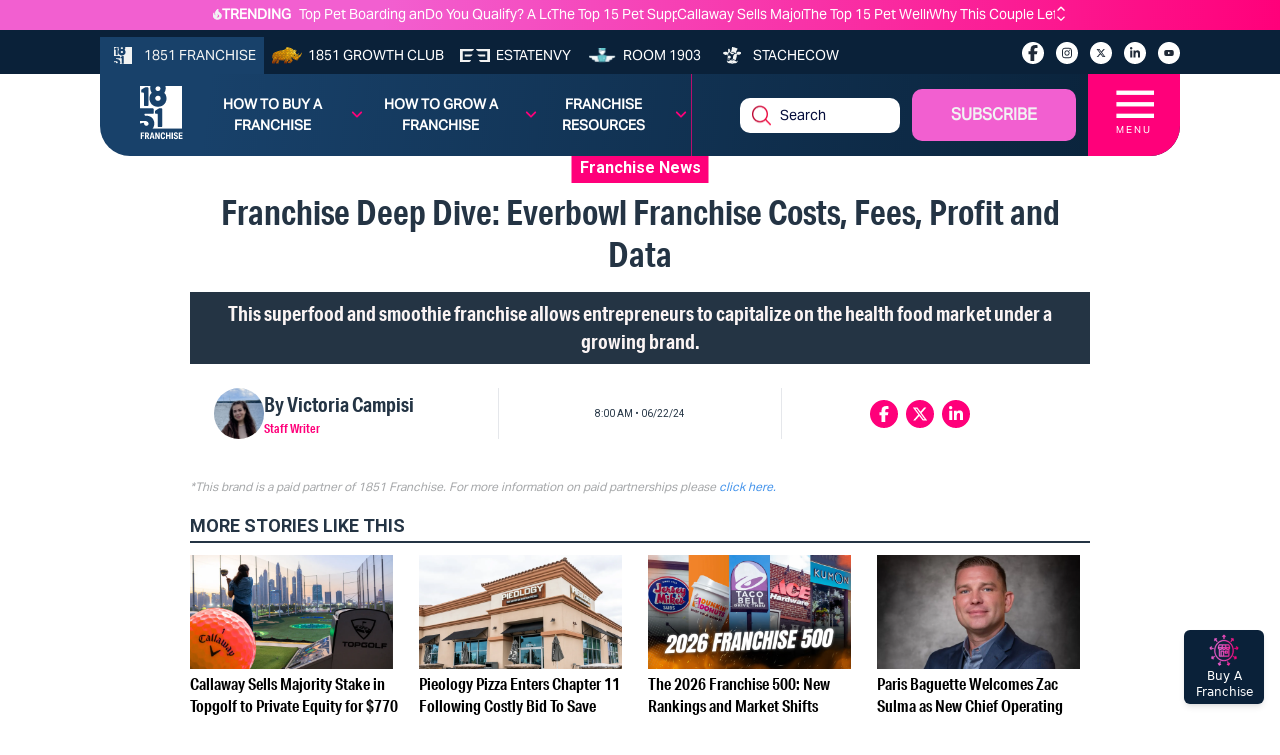

--- FILE ---
content_type: text/html; charset=utf-8
request_url: https://1851franchise.com/franchise-deep-dive-everbowl-franchise-costs-fees-profit-and-data-2725830
body_size: 37782
content:
<!DOCTYPE html><html lang="en"><head><meta charSet="utf-8"/><meta name="viewport" content="width=device-width, initial-scale=1"/><meta http-equiv="Content-Type" content="text/html; charset=utf-8"/><meta http-equiv="Cache-Control" content="public"/><meta name="google-site-verification" content="kURSOkCHL2E3JeVh6pJKNgHxbel4taURv07f5nW17sE"/><title>Everbowl: Franchise Costs, Fees, Profit &amp; Locations</title><link rel="canonical" href="https://1851franchise.com/franchise-deep-dive-everbowl-franchise-costs-fees-profit-and-data-2725830"/><meta name="title" content="Everbowl: Franchise Costs, Fees, Profit &amp; Locations"/><meta name="keywords" content="Everbowl investment, Everbowl business model, Everbowl franchise costs"/><meta name="description" content="Explore the franchise costs, fees, profit potential, and locations of an Everbowl franchise. Learn about investment opportunities and franchise details.
"/><meta name="author" content="1851franchise"/><meta name="robots" content="index,follow"/><meta name="referrer" content="no-referrer-when-downgrade"/><meta property="og:title" content="Everbowl: Franchise Costs, Fees, Profit &amp; Locations"/><meta property="og:description" content="Explore the franchise costs, fees, profit potential, and locations of an Everbowl franchise. Learn about investment opportunities and franchise details.
"/><meta property="og:type" content="article"/><meta property="og:image" content="https://images.1851franchise.com/1280x720/filters:format(webp)/story1/2725830/a85289cfe0fd334e672b583513018ebe8775.jpg"/><meta property="og:site_name" content="Franchise Deep Dive: Everbowl Franchise Costs, Fees, Profit and Data"/><meta property="og:url" content="https://1851franchise.com/franchise-deep-dive-everbowl-franchise-costs-fees-profit-and-data-2725830"/><meta property="og:image:secure_url" content="https://images.1851franchise.com/1280x720/filters:format(webp)/story1/2725830/a85289cfe0fd334e672b583513018ebe8775.jpg"/><meta property="fb:app_id" content="806587212746590"/><meta property="twitter:card" content="summary"/><link rel="preload" href="https://images.1851franchise.com/544x306/filters:format(webp)/story1/2725830/a85289cfe0fd334e672b583513018ebe8775.jpg" as="image" fetchpriority="high"/><link rel="preload" href="https://images.1851franchise.com/1280x720/filters:format(webp)/story1/2730839/bd03ce818e1d2e40b955e1451c4c67535132.jpg" as="image" fetchpriority="high"/><link rel="preload" href="https://images.1851franchise.com/1280x720/filters:format(webp)/story1/2730975/1765487677_2730975.png" as="image" fetchpriority="high"/><link rel="preload" href="https://images.1851franchise.com/1280x720/filters:format(webp)/story1/2731193/1768342052_2731193.png" as="image" fetchpriority="high"/><link rel="preload" href="https://images.1851franchise.com/1280x720/filters:format(webp)/story1/2730730/1762547985_2730730.png" as="image" fetchpriority="high"/><meta name="next-head-count" content="27"/><meta name="theme-color" content="#4285f4"/><link rel="preload" href="/_next/static/media/47cbc4e2adbc5db9-s.p.woff2" as="font" type="font/woff2" crossorigin="anonymous" data-next-font="size-adjust"/><link rel="preload" href="/_next/static/media/33a864272e2b3e97-s.p.woff2" as="font" type="font/woff2" crossorigin="anonymous" data-next-font="size-adjust"/><link rel="preload" href="/_next/static/media/70d2fd2b9078a5a3-s.p.woff2" as="font" type="font/woff2" crossorigin="anonymous" data-next-font="size-adjust"/><link rel="preload" href="/_next/static/media/3ecd40fce058ee61-s.p.woff2" as="font" type="font/woff2" crossorigin="anonymous" data-next-font="size-adjust"/><link rel="preload" href="/_next/static/media/e4af272ccee01ff0-s.p.woff2" as="font" type="font/woff2" crossorigin="anonymous" data-next-font="size-adjust"/><link rel="preload" href="/_next/static/media/1755441e3a2fa970-s.p.woff2" as="font" type="font/woff2" crossorigin="anonymous" data-next-font="size-adjust"/><link rel="preload" href="/_next/static/media/b7bc0480121029d3-s.p.woff2" as="font" type="font/woff2" crossorigin="anonymous" data-next-font="size-adjust"/><link rel="preload" href="/_next/static/media/75a5041cfda42963-s.p.woff2" as="font" type="font/woff2" crossorigin="anonymous" data-next-font="size-adjust"/><link rel="preload" href="/_next/static/media/64a30ec8e1e28864-s.p.woff2" as="font" type="font/woff2" crossorigin="anonymous" data-next-font="size-adjust"/><link rel="preload" href="/_next/static/media/a24b6be217b6b58f-s.p.woff2" as="font" type="font/woff2" crossorigin="anonymous" data-next-font="size-adjust"/><link rel="preload" href="/_next/static/media/e5edfa9dc39ed721-s.p.woff2" as="font" type="font/woff2" crossorigin="anonymous" data-next-font="size-adjust"/><link rel="preload" href="/_next/static/media/3fc648d8bd6aeb2b-s.p.woff2" as="font" type="font/woff2" crossorigin="anonymous" data-next-font="size-adjust"/><link rel="preload" href="/_next/static/media/71135ab8347c63a7-s.p.woff2" as="font" type="font/woff2" crossorigin="anonymous" data-next-font="size-adjust"/><link rel="preload" href="/_next/static/media/eadbea028f46ea03-s.p.woff2" as="font" type="font/woff2" crossorigin="anonymous" data-next-font="size-adjust"/><link rel="preload" href="/_next/static/media/4ea12a7ed18dcab1-s.p.woff2" as="font" type="font/woff2" crossorigin="anonymous" data-next-font="size-adjust"/><link rel="preload" href="/_next/static/media/00d74098b1539a8e-s.p.woff2" as="font" type="font/woff2" crossorigin="anonymous" data-next-font="size-adjust"/><link rel="preload" href="/_next/static/media/11f9cb7f250801e2-s.p.woff2" as="font" type="font/woff2" crossorigin="anonymous" data-next-font="size-adjust"/><link rel="preload" href="/_next/static/media/e3b965b7d8902584-s.p.woff2" as="font" type="font/woff2" crossorigin="anonymous" data-next-font="size-adjust"/><link rel="preload" href="/_next/static/media/a936adeb8e4e56e7-s.p.woff2" as="font" type="font/woff2" crossorigin="anonymous" data-next-font="size-adjust"/><link rel="preload" href="/_next/static/media/fbf787c20afe829f-s.p.woff2" as="font" type="font/woff2" crossorigin="anonymous" data-next-font="size-adjust"/><link rel="preload" href="/_next/static/media/b64760b8be89664b-s.p.woff2" as="font" type="font/woff2" crossorigin="anonymous" data-next-font="size-adjust"/><link rel="preload" href="/_next/static/media/a824a067ce851646-s.p.woff2" as="font" type="font/woff2" crossorigin="anonymous" data-next-font="size-adjust"/><link rel="preload" href="/_next/static/media/ac4024c73e5bfecb-s.p.woff2" as="font" type="font/woff2" crossorigin="anonymous" data-next-font="size-adjust"/><link rel="preload" href="/_next/static/media/a6c3b0cb9b8953b9-s.p.woff2" as="font" type="font/woff2" crossorigin="anonymous" data-next-font="size-adjust"/><link rel="preload" href="/_next/static/media/2b6b35c4108822f4-s.p.woff2" as="font" type="font/woff2" crossorigin="anonymous" data-next-font="size-adjust"/><link rel="preload" href="/_next/static/media/3f6be2c9bcaf9c61-s.p.otf" as="font" type="font/otf" crossorigin="anonymous" data-next-font="size-adjust"/><link rel="preload" href="/_next/static/media/bf970d71e6a948f1-s.p.woff2" as="font" type="font/woff2" crossorigin="anonymous" data-next-font="size-adjust"/><link rel="preload" href="/_next/static/media/66eb4c0d828cdd1b-s.p.woff2" as="font" type="font/woff2" crossorigin="anonymous" data-next-font="size-adjust"/><link rel="preload" href="/_next/static/media/924b355a1bf05975-s.p.otf" as="font" type="font/otf" crossorigin="anonymous" data-next-font="size-adjust"/><link rel="preload" href="/_next/static/media/4d49e9a2cfa7792b-s.p.woff2" as="font" type="font/woff2" crossorigin="anonymous" data-next-font="size-adjust"/><link rel="preload" href="/_next/static/media/1cada10201ad8178-s.p.woff2" as="font" type="font/woff2" crossorigin="anonymous" data-next-font="size-adjust"/><link rel="preload" href="/_next/static/media/0dae820797dc8693-s.p.woff2" as="font" type="font/woff2" crossorigin="anonymous" data-next-font="size-adjust"/><link rel="preload" href="/_next/static/media/98bf93954c9a34de-s.p.woff2" as="font" type="font/woff2" crossorigin="anonymous" data-next-font="size-adjust"/><link rel="preload" href="/_next/static/media/40bffe24cbc28c47-s.p.woff2" as="font" type="font/woff2" crossorigin="anonymous" data-next-font="size-adjust"/><link rel="preload" href="/_next/static/media/e0f8ece231c393b7-s.p.woff2" as="font" type="font/woff2" crossorigin="anonymous" data-next-font="size-adjust"/><link rel="preload" href="/_next/static/media/0197142f6f1cf7b9-s.p.woff2" as="font" type="font/woff2" crossorigin="anonymous" data-next-font="size-adjust"/><link rel="preload" href="/_next/static/media/6b38c416b5fe22a2-s.p.woff2" as="font" type="font/woff2" crossorigin="anonymous" data-next-font="size-adjust"/><link rel="preload" href="/_next/static/media/58c719f013e9edd8-s.p.woff2" as="font" type="font/woff2" crossorigin="anonymous" data-next-font="size-adjust"/><link rel="preload" href="/_next/static/media/103a092c382eb718-s.p.woff2" as="font" type="font/woff2" crossorigin="anonymous" data-next-font="size-adjust"/><link rel="preload" href="/_next/static/media/94242fdcdfd6058b-s.p.woff2" as="font" type="font/woff2" crossorigin="anonymous" data-next-font="size-adjust"/><link rel="preload" href="/_next/static/media/2071a184391c2d8a-s.p.woff2" as="font" type="font/woff2" crossorigin="anonymous" data-next-font="size-adjust"/><link rel="preload" href="/_next/static/media/87d32fbafe1a5a8c-s.p.woff2" as="font" type="font/woff2" crossorigin="anonymous" data-next-font="size-adjust"/><link rel="preload" href="/_next/static/media/23676e0cf0e101ba-s.p.woff2" as="font" type="font/woff2" crossorigin="anonymous" data-next-font="size-adjust"/><link rel="preload" href="/_next/static/media/a14f5062f90a6f32-s.p.woff2" as="font" type="font/woff2" crossorigin="anonymous" data-next-font="size-adjust"/><link rel="preload" href="/_next/static/media/38e263c5c8e46e51-s.p.woff2" as="font" type="font/woff2" crossorigin="anonymous" data-next-font="size-adjust"/><link rel="preload" href="/_next/static/css/fece88ddfbf4df42.css" as="style"/><link rel="stylesheet" href="/_next/static/css/fece88ddfbf4df42.css" data-n-g=""/><link rel="preload" href="/_next/static/css/90b3440a1132daa6.css" as="style"/><link rel="stylesheet" href="/_next/static/css/90b3440a1132daa6.css"/><noscript data-n-css=""></noscript><script defer="" nomodule="" src="/_next/static/chunks/polyfills-c67a75d1b6f99dc8.js"></script><script defer="" src="/_next/static/chunks/9644-6dba775fda16a9fa.js"></script><script defer="" src="/_next/static/chunks/141-c0848b0258d8c7d7.js"></script><script defer="" src="/_next/static/chunks/8432-54db8af8c9f39692.js"></script><script defer="" src="/_next/static/chunks/2571.27c9eb2c2f466c6f.js"></script><script src="/_next/static/chunks/webpack-a4c6f72804e943ea.js" defer=""></script><script src="/_next/static/chunks/framework-314c182fa7e2bf37.js" defer=""></script><script src="/_next/static/chunks/main-478f8de8f1798938.js" defer=""></script><script src="/_next/static/chunks/pages/_app-9aee9e0274f33467.js" defer=""></script><script src="/_next/static/chunks/pages/%5Bslug%5D-4219c0e0c7b346e0.js" defer=""></script><script src="/_next/static/YC3XbkDP5Z0nrnGlrn47V/_buildManifest.js" defer=""></script><script src="/_next/static/YC3XbkDP5Z0nrnGlrn47V/_ssgManifest.js" defer=""></script></head><body><div id="__next"><div class="
      __variable_fd649c 
      __variable_75bbc9 
      __variable_e203f8 
      __variable_cd00f8 
      __variable_631611 
      __variable_923bcc 
      __variable_5c4b18 
      __variable_f16e83 
      __variable_2b1c3d 
      __variable_a51b2e 
      __variable_58ef3f 
      __variable_fb8187 
      __variable_4283e8 
      __variable_53e270 
      __variable_0cb770 
      __variable_f4f80c 
      __variable_69ab42 
      __variable_d88be3
      __variable_502588 
      __variable_ac8e17 
      __variable_362571
      __variable_767073
      __variable_fdcbce
      __variable_08dff0
      __variable_92a620
      __variable_858812
      __variable_e11875
      __variable_cdf48d
      __variable_88ab91
      __variable_c00f8c
      __variable_ff0208
      __variable_3c39d2
      __variable_041963
      __variable_37114d
      __variable_20cae0
      __variable_4ba11c
      __variable_a492e1
      __variable_6521b2
      __variable_47fa9c
      __variable_b48099
      __variable_c22e43
      __variable_659db4
      __variable_be959f
    "><div class="w-full mx-auto overflow-hidden relative pt-[5.2rem] md:pt-[4.2rem]"><div class="fixed w-full z-20 top-0"><div class="bg-primary-gradient text-white min-h-[30px] hidden lg:block"><div class="w-full max-w-screen-cw mx-auto py-[0.219rem] flex justify-center items-center"><div class="items-center justify-center gap-1 flex"><img alt="trending_fire_logo" loading="lazy" width="9" height="11" decoding="async" data-nimg="1" class="object-contain max-w-[9px] max-h-[11px]" style="color:transparent" src="https://images.1851franchise.com/supplier-db/static/flame.svg"/><span class="caption font-bold pr-2">TRENDING</span></div><div class="max-w-screen-sm md:max-w-screen-md w-full flex"><div class="keen-slider h-5  flex justify-start items-center"><a href="https://1851franchise.com/top-pet-boarding-daycare-franchises-2730430#trending" target="_self" class="keen-slider__slide items-center justify-start caption font-normal text-white overflow-ellipsis whitespace-nowrap pr-6 !w-[calc(100%-25px)] h-[28px] !m-0 !flex">Top Pet Boarding and Day Care Franchise Opportunities for 2026</a><a href="https://1851franchise.com/do-you-qualify-a-look-at-the-chick-fil-a-franchise-requirements-2730436#trending" target="_self" class="keen-slider__slide items-center justify-start caption font-normal text-white overflow-ellipsis whitespace-nowrap pr-6 !w-[calc(100%-25px)] h-[28px] !m-0 !flex">Do You Qualify? A Look at the Chick-fil-A Franchise Requirements</a><a href="https://1851franchise.com/the-top-15-pet-supplies-and-retail-franchises-2730434#trending" target="_self" class="keen-slider__slide items-center justify-start caption font-normal text-white overflow-ellipsis whitespace-nowrap pr-6 !w-[calc(100%-25px)] h-[28px] !m-0 !flex">The Top 15 Pet Supplies and Retail Franchises for 2026</a><a href="https://1851franchise.com/callaway-sells-majority-stake-in-topgolf-to-private-equity-for-770-million-2730839#trending" target="_self" class="keen-slider__slide items-center justify-start caption font-normal text-white overflow-ellipsis whitespace-nowrap pr-6 !w-[calc(100%-25px)] h-[28px] !m-0 !flex">Callaway Sells Majority Stake in Topgolf to Private Equity for $770 Million</a><a href="https://1851franchise.com/top-pet-wellness-franchise-opportunities-2730433#trending" target="_self" class="keen-slider__slide items-center justify-start caption font-normal text-white overflow-ellipsis whitespace-nowrap pr-6 !w-[calc(100%-25px)] h-[28px] !m-0 !flex">The Top 15 Pet Wellness and Vet Care Franchises for 2026</a><a href="https://1851franchise.com/why-this-couple-left-corporate-america-to-build-a-community-focused-trublue-business-in-the-town-where-they-raised-their-sons-2730844#trending" target="_self" class="keen-slider__slide items-center justify-start caption font-normal text-white overflow-ellipsis whitespace-nowrap pr-6 !w-[calc(100%-25px)] h-[28px] !m-0 !flex">Why This Couple Left Corporate America to Build a Community-Focused TruBlue Business in the Town Where They Raised Their Sons</a></div><span class="flex flex-col"><svg aria-hidden="true" focusable="false" data-prefix="fas" data-icon="angle-up" class="svg-inline--fa fa-angle-up w-3 h-2.5 cursor-pointer" role="img" xmlns="http://www.w3.org/2000/svg" viewBox="0 0 448 512"><path fill="currentColor" d="M201.4 137.4c12.5-12.5 32.8-12.5 45.3 0l160 160c12.5 12.5 12.5 32.8 0 45.3s-32.8 12.5-45.3 0L224 205.3 86.6 342.6c-12.5 12.5-32.8 12.5-45.3 0s-12.5-32.8 0-45.3l160-160z"></path></svg><svg aria-hidden="true" focusable="false" data-prefix="fas" data-icon="angle-down" class="svg-inline--fa fa-angle-down w-3 h-2.5 cursor-pointer" role="img" xmlns="http://www.w3.org/2000/svg" viewBox="0 0 448 512"><path fill="currentColor" d="M201.4 342.6c12.5 12.5 32.8 12.5 45.3 0l160-160c12.5-12.5 12.5-32.8 0-45.3s-32.8-12.5-45.3 0L224 274.7 86.6 137.4c-12.5-12.5-32.8-12.5-45.3 0s-12.5 32.8 0 45.3l160 160z"></path></svg></span></div></div></div><div class="relative"><div class="bg-secondary pt-[6px] md:min-h-[40px] hidden md:block"><div class="w-full max-w-screen-cw lg:mx-auto lg:px-0 pb-0"><div class="flex flex-wrap justify-between mt-[1px]"><ul class="flex flex-wrap items-center text-[#F1F3F3] m-0"><li class="h-full"><a href="https://1851franchise.com" target="_self" class="flex items-center justify-center h-full bg-[#18416A]  uppercase px-2 py-2"><span class="me-[6px]"><img alt="1851 Franchise_logo" loading="lazy" width="30" height="18" decoding="async" data-nimg="1" class="max-w-[30px] object-contain max-h-[1.1rem]" style="color:transparent" src="https://images.1851franchise.com/supplier-db/static/1851-header-logo.svg"/></span><span class="hidden lg:block caption font-normal">1851 Franchise</span></a></li><li class="h-full"><a href="https://1851franchise.com/growth-club/" target="_self" class="flex items-center justify-center h-full text-white uppercase px-1.5 lg:px-2 "><span class="me-[6px]"><img alt="1851 Growth Club_logo" loading="lazy" width="30" height="18" decoding="async" data-nimg="1" class="max-w-[30px] object-contain max-h-[1.1rem] aspect-square" style="color:transparent" src="https://images.1851franchise.com/supplier-db/static/rino-header-logo.svg"/></span><span class="hidden md:block caption font-normal"> <!-- -->1851 Growth Club</span></a></li><li class="h-full"><a href="https://estatenvy.com" target="_blank" class="flex items-center justify-center h-full text-white uppercase px-1.5 lg:px-2 "><span class="me-[6px]"><img alt="Estatenvy_logo" loading="lazy" width="30" height="18" decoding="async" data-nimg="1" class="max-w-[30px] object-contain max-h-[1.1rem] aspect-square" style="color:transparent" src="https://images.1851franchise.com/supplier-db/static/ee-header-logo.svg"/></span><span class="hidden md:block caption font-normal"> <!-- -->Estatenvy</span></a></li><li class="h-full"><a href="https://room1903.com" target="_blank" class="flex items-center justify-center h-full text-white uppercase px-1.5 lg:px-2 "><span class="me-[6px]"><img alt="Room 1903_logo" loading="lazy" width="30" height="18" decoding="async" data-nimg="1" class="max-w-[30px] object-contain max-h-[1.1rem] aspect-square" style="color:transparent" src="https://images.1851franchise.com/supplier-db/static/1903-header-logo.svg"/></span><span class="hidden md:block caption font-normal"> <!-- -->Room 1903</span></a></li><li class="h-full"><a href="https://stachecow.com" target="_blank" class="flex items-center justify-center h-full text-white uppercase px-1.5 lg:px-2 "><span class="me-[6px]"><img alt="Stachecow_logo" loading="lazy" width="30" height="18" decoding="async" data-nimg="1" class="max-w-[30px] object-contain max-h-[1.1rem] aspect-square" style="color:transparent" src="https://images.1851franchise.com/supplier-db/static/sc-header-logo.svg"/></span><span class="hidden md:block caption font-normal"> <!-- -->Stachecow</span></a></li></ul><div class="py-2 lg:pt-[3px] flex"><ul class="flex flex-wrap items-center mx-2 lg:mx-0"><li><a href="https://www.facebook.com/1851magazine?utm_source=1851franchise.com&amp;utm_medium=franchise" target="_blank" aria-label="socialLinks" class="w-[22px] h-[22px]  rounded-full bg-white text-[12px] text-center flex items-center justify-center ms-2 lg:ms-3 cursor-pointer mb-0"><svg aria-hidden="true" focusable="false" data-prefix="fab" data-icon="facebook-f" class="svg-inline--fa fa-facebook-f w-2.5" role="img" xmlns="http://www.w3.org/2000/svg" viewBox="0 0 320 512"><path fill="currentColor" d="M80 299.3V512H196V299.3h86.5l18-97.8H196V166.9c0-51.7 20.3-71.5 72.7-71.5c16.3 0 29.4 .4 37 1.2V7.9C291.4 4 256.4 0 236.2 0C129.3 0 80 50.5 80 159.4v42.1H14v97.8H80z"></path></svg></a></li><li><a href="https://www.instagram.com/1851franchise/?utm_source=1851franchise.com&amp;utm_medium=franchise" target="_blank" aria-label="socialLinks" class="w-[22px] h-[22px]  rounded-full bg-white text-[12px] text-center flex items-center justify-center ms-2 lg:ms-3 cursor-pointer mb-0"><svg aria-hidden="true" focusable="false" data-prefix="fab" data-icon="instagram" class="svg-inline--fa fa-instagram w-2.5" role="img" xmlns="http://www.w3.org/2000/svg" viewBox="0 0 448 512"><path fill="currentColor" d="M224.1 141c-63.6 0-114.9 51.3-114.9 114.9s51.3 114.9 114.9 114.9S339 319.5 339 255.9 287.7 141 224.1 141zm0 189.6c-41.1 0-74.7-33.5-74.7-74.7s33.5-74.7 74.7-74.7 74.7 33.5 74.7 74.7-33.6 74.7-74.7 74.7zm146.4-194.3c0 14.9-12 26.8-26.8 26.8-14.9 0-26.8-12-26.8-26.8s12-26.8 26.8-26.8 26.8 12 26.8 26.8zm76.1 27.2c-1.7-35.9-9.9-67.7-36.2-93.9-26.2-26.2-58-34.4-93.9-36.2-37-2.1-147.9-2.1-184.9 0-35.8 1.7-67.6 9.9-93.9 36.1s-34.4 58-36.2 93.9c-2.1 37-2.1 147.9 0 184.9 1.7 35.9 9.9 67.7 36.2 93.9s58 34.4 93.9 36.2c37 2.1 147.9 2.1 184.9 0 35.9-1.7 67.7-9.9 93.9-36.2 26.2-26.2 34.4-58 36.2-93.9 2.1-37 2.1-147.8 0-184.8zM398.8 388c-7.8 19.6-22.9 34.7-42.6 42.6-29.5 11.7-99.5 9-132.1 9s-102.7 2.6-132.1-9c-19.6-7.8-34.7-22.9-42.6-42.6-11.7-29.5-9-99.5-9-132.1s-2.6-102.7 9-132.1c7.8-19.6 22.9-34.7 42.6-42.6 29.5-11.7 99.5-9 132.1-9s102.7-2.6 132.1 9c19.6 7.8 34.7 22.9 42.6 42.6 11.7 29.5 9 99.5 9 132.1s2.7 102.7-9 132.1z"></path></svg></a></li><li><a href="https://twitter.com/1851Franchise?utm_source=1851franchise.com&amp;utm_medium=franchise" target="_blank" aria-label="socialLinks" class="w-[22px] h-[22px]  rounded-full bg-white text-[12px] text-center flex items-center justify-center ms-2 lg:ms-3 cursor-pointer mb-0"><svg aria-hidden="true" focusable="false" data-prefix="fab" data-icon="x-twitter" class="svg-inline--fa fa-x-twitter w-2.5" role="img" xmlns="http://www.w3.org/2000/svg" viewBox="0 0 512 512"><path fill="currentColor" d="M389.2 48h70.6L305.6 224.2 487 464H345L233.7 318.6 106.5 464H35.8L200.7 275.5 26.8 48H172.4L272.9 180.9 389.2 48zM364.4 421.8h39.1L151.1 88h-42L364.4 421.8z"></path></svg></a></li><li><a href="https://www.linkedin.com/company/1851-project?utm_source=1851franchise.com&amp;utm_medium=franchise" target="_blank" aria-label="socialLinks" class="w-[22px] h-[22px]  rounded-full bg-white text-[12px] text-center flex items-center justify-center ms-2 lg:ms-3 cursor-pointer mb-0"><svg aria-hidden="true" focusable="false" data-prefix="fab" data-icon="linkedin-in" class="svg-inline--fa fa-linkedin-in w-2.5" role="img" xmlns="http://www.w3.org/2000/svg" viewBox="0 0 448 512"><path fill="currentColor" d="M100.28 448H7.4V148.9h92.88zM53.79 108.1C24.09 108.1 0 83.5 0 53.8a53.79 53.79 0 0 1 107.58 0c0 29.7-24.1 54.3-53.79 54.3zM447.9 448h-92.68V302.4c0-34.7-.7-79.2-48.29-79.2-48.29 0-55.69 37.7-55.69 76.7V448h-92.78V148.9h89.08v40.8h1.3c12.4-23.5 42.69-48.3 87.88-48.3 94 0 111.28 61.9 111.28 142.3V448z"></path></svg></a></li><li><a href="https://www.youtube.com/c/1851Franchise?utm_source=1851franchise.com&amp;utm_medium=franchise" target="_blank" aria-label="socialLinks" class="w-[22px] h-[22px]  rounded-full bg-white text-[12px] text-center flex items-center justify-center ms-2 lg:ms-3 cursor-pointer mb-0"><svg aria-hidden="true" focusable="false" data-prefix="fab" data-icon="youtube" class="svg-inline--fa fa-youtube w-2.5" role="img" xmlns="http://www.w3.org/2000/svg" viewBox="0 0 576 512"><path fill="currentColor" d="M549.655 124.083c-6.281-23.65-24.787-42.276-48.284-48.597C458.781 64 288 64 288 64S117.22 64 74.629 75.486c-23.497 6.322-42.003 24.947-48.284 48.597-11.412 42.867-11.412 132.305-11.412 132.305s0 89.438 11.412 132.305c6.281 23.65 24.787 41.5 48.284 47.821C117.22 448 288 448 288 448s170.78 0 213.371-11.486c23.497-6.321 42.003-24.171 48.284-47.821 11.412-42.867 11.412-132.305 11.412-132.305s0-89.438-11.412-132.305zm-317.51 213.508V175.185l142.739 81.205-142.739 81.201z"></path></svg></a></li></ul></div></div></div></div><div class="absolute w-full"><div class="w-full max-w-screen-cw lg:mx-auto bg-secondary-gradient min-h-[82px] md:min-h-fit md:rounded-br-[30px] md:rounded-bl-[30px]"><div class="flex justify-between"><div class="py-3 md:pl-7 pe-2 "><div class="w-14 ms-3"><a href="/"><img alt="site_logo" loading="lazy" width="44" height="55" decoding="async" data-nimg="1" style="color:transparent" src="https://images.1851franchise.com/static/1851_footer.svg"/></a></div></div><div class="flex justify-between md:justify-center items-center w-full caption  font-[700] uppercase"><ul class="flex md:hidden w-full py-2 justify-center "><li class="group mr-1 2xl:mr-3 relative max-w-24"><a class="text-[#F1F3F3] text-center justify-center items-center flex   cursor-pointer" href="https://1851franchise.com/growth-club">1851 GROWTH CLUB</a></li><li class="group mr-1 2xl:mr-3 relative max-w-24"><a class="text-[#F1F3F3] text-center justify-center items-center flex   cursor-pointer" href="https://1851franchise.com/supplier">Supplier Database</a></li></ul><ul class="md:flex hidden border-r border-primary/[0.7] w-full py-2 lg:py-3 justify-around"><li class="group mr-1 2xl:mr-3 relative py-2 w-29"><a class="text-white text-center justify-center items-center flex    cursor-pointer" href="#">How to Buy a Franchise<span class="icon text-primary ms-[10px]"><svg aria-hidden="true" focusable="false" data-prefix="fas" data-icon="angle-down" class="svg-inline--fa fa-angle-down w-3" role="img" xmlns="http://www.w3.org/2000/svg" viewBox="0 0 448 512"><path fill="currentColor" d="M201.4 342.6c12.5 12.5 32.8 12.5 45.3 0l160-160c12.5-12.5 12.5-32.8 0-45.3s-32.8-12.5-45.3 0L224 274.7 86.6 137.4c-12.5-12.5-32.8-12.5-45.3 0s-12.5 32.8 0 45.3l160 160z"></path></svg></span></a><div class="invisible group-hover:visible absolute left-1/2 z-10 mt-0 flex w-screen max-w-max -translate-x-1/2 px-4 pt-3"><div class="min-w-[15rem] max-w-xs flex-auto overflow-hidden bg-secondary text-white text-sm leading-6 shadow-lg ring-1 ring-gray-900/5"><div class="p-0"><div class="group relative flex gap-x-6 px-4 py-1 hover:bg-gray-50"><div><a href="https://1851university.thinkific.com/courses/HowToBuyAFranchise?utm_source=1851franchise.com&amp;utm_medium=franchise&amp;utm_campaign=Buying%20a%20Franchise%20Masterclass" target="_blank" rel="noopener noreferrer" class="hover:text-secondary flex font-[500] normal-case">Buying a Franchise Masterclass<span class="absolute inset-0"></span></a></div></div><div class="group relative flex gap-x-6 px-4 py-1 hover:bg-gray-50"><div><a href="https://1851franchise.com/growth-club" target="_self" rel="noopener noreferrer" class="hover:text-secondary flex font-[500] normal-case"> Franchise Opportunities<span class="absolute inset-0"></span></a></div></div><div class="group relative flex gap-x-6 px-4 py-1 hover:bg-gray-50"><div><a href="https://1851franchise.com/growth-club" target="_self" rel="noopener noreferrer" class="hover:text-secondary flex font-[500] normal-case"><img alt="logo" loading="lazy" width="28" height="20" decoding="async" data-nimg="1" class="cursor-pointer pr-1" style="color:transparent" src="https://images.1851franchise.com/navigationItem/1383945eb7241c30753a738bf81980269263.svg"/>Get Support Buying a Franchise<span class="absolute inset-0"></span></a></div></div><div class="group relative flex gap-x-6 px-4 py-1 hover:bg-gray-50"><div><a href="https://assets.1851franchise.com/v1/university/pdf/1851WhitepaperHowtoFranchise-1712816661.pdf" target="_self" rel="noopener noreferrer" class="hover:text-secondary flex font-[500] normal-case">How to Buy a Franchise White Paper<span class="absolute inset-0"></span></a></div></div></div></div></div></li><li class="group mr-1 2xl:mr-3 relative py-2 w-29"><a class="text-white text-center justify-center items-center flex    cursor-pointer" href="#">How to Grow a Franchise<span class="icon text-primary ms-[10px]"><svg aria-hidden="true" focusable="false" data-prefix="fas" data-icon="angle-down" class="svg-inline--fa fa-angle-down w-3" role="img" xmlns="http://www.w3.org/2000/svg" viewBox="0 0 448 512"><path fill="currentColor" d="M201.4 342.6c12.5 12.5 32.8 12.5 45.3 0l160-160c12.5-12.5 12.5-32.8 0-45.3s-32.8-12.5-45.3 0L224 274.7 86.6 137.4c-12.5-12.5-32.8-12.5-45.3 0s-12.5 32.8 0 45.3l160 160z"></path></svg></span></a><div class="invisible group-hover:visible absolute left-1/2 z-10 mt-0 flex w-screen max-w-max -translate-x-1/2 px-4 pt-3"><div class="min-w-[15rem] max-w-xs flex-auto overflow-hidden bg-secondary text-white text-sm leading-6 shadow-lg ring-1 ring-gray-900/5"><div class="p-0"><div class="group relative flex gap-x-6 px-4 py-1 hover:bg-gray-50"><div><a href="https://1851franchise.com/growthclub/1851-growth-club-what-is-winning-in-franchise-growth-2723850" target="_self" rel="noopener noreferrer" class="hover:text-secondary flex font-[500] normal-case">How to Sell Franchises<span class="absolute inset-0"></span></a></div></div></div></div></div></li><li class="group mr-1 2xl:mr-3 relative py-2 w-29"><a class="text-white text-center justify-center items-center flex    cursor-pointer" href="#">Franchise Resources<span class="icon text-primary ms-[10px]"><svg aria-hidden="true" focusable="false" data-prefix="fas" data-icon="angle-down" class="svg-inline--fa fa-angle-down w-3" role="img" xmlns="http://www.w3.org/2000/svg" viewBox="0 0 448 512"><path fill="currentColor" d="M201.4 342.6c12.5 12.5 32.8 12.5 45.3 0l160-160c12.5-12.5 12.5-32.8 0-45.3s-32.8-12.5-45.3 0L224 274.7 86.6 137.4c-12.5-12.5-32.8-12.5-45.3 0s-12.5 32.8 0 45.3l160 160z"></path></svg></span></a><div class="invisible group-hover:visible absolute left-1/2 z-10 mt-0 flex w-screen max-w-max -translate-x-1/2 px-4 pt-3"><div class="min-w-[15rem] max-w-xs flex-auto overflow-hidden bg-secondary text-white text-sm leading-6 shadow-lg ring-1 ring-gray-900/5"><div class="p-0"><div class="group relative flex gap-x-6 px-4 py-1 hover:bg-gray-50"><div><a href="https://1851franchise.com/supplier/?limit=12&amp;page=1&amp;sort=rating%2Cname&amp;order=DESC%2CASC  " target="_self" rel="noopener noreferrer" class="hover:text-secondary flex font-[500] normal-case">Find a Franchise Supplier<span class="absolute inset-0"></span></a></div></div><div class="group relative flex gap-x-6 px-4 py-1 hover:bg-gray-50"><div><a href="https://1851franchise.com/franchise-opportunities" target="_self" rel="noopener noreferrer" class="hover:text-secondary flex font-[500] normal-case">1851 Franchise Opportunities<span class="absolute inset-0"></span></a></div></div><div class="group relative flex gap-x-6 px-4 py-1 hover:bg-gray-50"><div><a href="https://1851franchise.com/brand-news" target="_self" rel="noopener noreferrer" class="hover:text-secondary flex font-[500] normal-case">Franchisor News<span class="absolute inset-0"></span></a></div></div><div class="group relative flex gap-x-6 px-4 py-1 hover:bg-gray-50"><div><a href="https://1851franchise.com/power-rankings" target="_self" rel="noopener noreferrer" class="hover:text-secondary flex font-[500] normal-case">Franchisor Power Rankings<span class="absolute inset-0"></span></a></div></div><div class="group relative flex gap-x-6 px-4 py-1 hover:bg-gray-50"><div><a href="https://1851francamp.com?utm_source=1851franchise.com&amp;utm_medium=franchise&amp;utm_campaign=FranCamp%20Mastermind%20Summit" target="_blank" rel="noopener noreferrer" class="hover:text-secondary flex font-[500] normal-case">FranCamp Mastermind Summit<span class="absolute inset-0"></span></a></div></div><div class="group relative flex gap-x-6 px-4 py-1 hover:bg-gray-50"><div><a href="https://1851franchise.com/franchise-website-marketing" target="_self" rel="noopener noreferrer" class="hover:text-secondary flex font-[500] normal-case">Franchise Development Website Builder<span class="absolute inset-0"></span></a></div></div></div></div></div></li></ul><div class="flex justify-between items-center md:w-auto lg:w-full xl:justify-end"><div class="hidden md:block search-box ms-2 lg:ms-3 2xl:ms-4 group relative w-10 lg:w-full lg:max-w-[160px] py-4 lg:py-0"><span class="relative text-primary text-sm lg:absolute left-3 top-1/2 -translate-y-1/2 z-10 cursor-pointer lg:cursor-default"><img alt="search_logo" data-nimg="1" loading="lazy" width="19" height="19" decoding="async" class="cursor-pointer aspect-square" style="color:transparent" src="https://images.1851franchise.com/supplier-db/static/search.png"/></span><form><input class="mt-2 right-0 w-[160px] absolute invisible group-hover:visible lg:visible py-2 px-3   lg:mt-0 lg:relative lg:w-full rounded-[10px] lg:ps-10 lg:pr-[14px] text-md bg-white  focus:outline-none text-base  font-normal caret-[#050E3C] placeholder:text-[#050E3C] p" type="text" placeholder="Search" name="query"/></form></div><a href="https://1851franchise.com/subscribe" aria-label="Subscribe"><button class="hidden md:block ms-2 lg:ms-3 2xl:ms-4 rounded-[10px] bg-primary2 text-[#F1F3F3] text-center text-md  py-[calc(1rem-5.75px)] px-2 w-[164px] h-[calc(3rem+4px)]">Subscribe</button></a><div class="relative " data-headlessui-state=""><button class="bg-[#FF007A] h-[82px] w-[92px] items-center justify-center flex-col text-white   ms-3 lg:8 2xl:ms-6 outline-none flex cursor-pointer md:rounded-br-[30px] overflow-hidden" type="button" aria-expanded="false" data-headlessui-state=""><span class="text-[35px] h-[30px]  leading-6 scale-x-[1.4]">☰</span><span class="text-[0.625rem] tracking-[0.2em] leading-[122%] font-[500] font-Proxima ">MENU</span></button></div><span hidden="" style="position:fixed;top:1px;left:1px;width:1px;height:0;padding:0;margin:-1px;overflow:hidden;clip:rect(0, 0, 0, 0);white-space:nowrap;border-width:0;display:none"></span></div></div></div></div></div></div></div><script id="contentSchema" type="application/ld+json">{"@context":"https://schema.org/","@type":"Article","headline":"Everbowl: Franchise Costs, Fees, Profit & Locations","name":"1851 Franchise","url":"https://1851franchise.com/franchise-deep-dive-everbowl-franchise-costs-fees-profit-and-data-2725830","datePublished":"2024-06-22T08:08:02-05:00","dateModified":"2024-06-22T08:08:02-05:00","articleSection":"Franchise News","mainEntityOfPage":{"@type":"WebPage","@id":"https://1851franchise.com/franchise-deep-dive-everbowl-franchise-costs-fees-profit-and-data-2725830"},"author":{"@type":"Person","name":"Victoria Campisi"},"image":{"@type":"ImageObject","url":"https://images.1851franchise.com/1280x720/filters:format(webp)/story1/2725830/a85289cfe0fd334e672b583513018ebe8775.jpg","width":802,"height":451},"publisher":{"@type":"Organization","name":"1851 Franchise","logo":{"@type":"ImageObject","url":"https://images.1851franchise.com/static/1851Logo.svg","width":54,"height":54},"sameAs":["https://twitter.com/1851Franchise?utm_source=1851franchise.com&utm_medium=article","https://www.facebook.com/1851magazine?utm_source=1851franchise.com&utm_medium=article","https://www.instagram.com/1851franchise/?utm_source=1851franchise.com&utm_medium=article","https://www.linkedin.com/company/1851-project?utm_source=1851franchise.com&utm_medium=article","https://www.youtube.com/c/1851Franchise?utm_source=1851franchise.com&utm_medium=article"]}}</script><script id="contentNewsSchema" type="application/ld+json">{"@context":"https://schema.org/","@type":"NewsArticle","headline":"Everbowl: Franchise Costs, Fees, Profit & Locations","name":"1851 Franchise","url":"https://1851franchise.com/franchise-deep-dive-everbowl-franchise-costs-fees-profit-and-data-2725830","datePublished":"2024-06-22T08:08:02-05:00","dateModified":"2024-06-22T08:08:02-05:00","articleSection":"Franchise News","dateline":"2024-06-22T08:08:02-05:00","printEdition":"Online","printSection":"Franchise News","mainEntityOfPage":{"@type":"WebPage","@id":"https://1851franchise.com/franchise-deep-dive-everbowl-franchise-costs-fees-profit-and-data-2725830"},"author":{"@type":"Person","name":"Victoria Campisi"},"image":{"@type":"ImageObject","url":"https://images.1851franchise.com/1280x720/filters:format(webp)/story1/2725830/a85289cfe0fd334e672b583513018ebe8775.jpg","width":802,"height":451},"publisher":{"@type":"Organization","name":"1851 Franchise","logo":{"@type":"ImageObject","url":"https://images.1851franchise.com/static/1851Logo.svg","width":54,"height":54},"sameAs":["https://twitter.com/1851Franchise?utm_source=1851franchise.com&utm_medium=article","https://www.facebook.com/1851magazine?utm_source=1851franchise.com&utm_medium=article","https://www.instagram.com/1851franchise/?utm_source=1851franchise.com&utm_medium=article","https://www.linkedin.com/company/1851-project?utm_source=1851franchise.com&utm_medium=article","https://www.youtube.com/c/1851Franchise?utm_source=1851franchise.com&utm_medium=article"]}}</script><div><article id="franchise-deep-dive-everbowl-franchise-costs-fees-profit-and-data-2725830" class="articles mt-4 md:first:mt-[65px] lg:first:mt-[85px]" data-slug="franchise-deep-dive-everbowl-franchise-costs-fees-profit-and-data-2725830"><div class="text-black w-full max-w-screen-article m-auto px-4 md:px-0 md:py-4 relative "><div class="relative w-full aspect-[16/9]"><img alt="Franchise Deep Dive: Everbowl Franchise Costs, Fees, Profit and Data" fetchpriority="high" decoding="async" data-nimg="fill" style="position:absolute;height:100%;width:100%;left:0;top:0;right:0;bottom:0;color:transparent;background-size:cover;background-position:50% 50%;background-repeat:no-repeat;background-image:url(&quot;data:image/svg+xml;charset=utf-8,%3Csvg xmlns=&#x27;http://www.w3.org/2000/svg&#x27; %3E%3Cfilter id=&#x27;b&#x27; color-interpolation-filters=&#x27;sRGB&#x27;%3E%3CfeGaussianBlur stdDeviation=&#x27;20&#x27;/%3E%3CfeColorMatrix values=&#x27;1 0 0 0 0 0 1 0 0 0 0 0 1 0 0 0 0 0 100 -1&#x27; result=&#x27;s&#x27;/%3E%3CfeFlood x=&#x27;0&#x27; y=&#x27;0&#x27; width=&#x27;100%25&#x27; height=&#x27;100%25&#x27;/%3E%3CfeComposite operator=&#x27;out&#x27; in=&#x27;s&#x27;/%3E%3CfeComposite in2=&#x27;SourceGraphic&#x27;/%3E%3CfeGaussianBlur stdDeviation=&#x27;20&#x27;/%3E%3C/filter%3E%3Cimage width=&#x27;100%25&#x27; height=&#x27;100%25&#x27; x=&#x27;0&#x27; y=&#x27;0&#x27; preserveAspectRatio=&#x27;none&#x27; style=&#x27;filter: url(%23b);&#x27; href=&#x27;[data-uri]&#x27;/%3E%3C/svg%3E&quot;)" src="https://images.1851franchise.com/544x306/filters:format(webp)/story1/2725830/a85289cfe0fd334e672b583513018ebe8775.jpg"/></div><a rel="noopener" target="_self" href="https://1851franchise.com/franchise-news"><span class="md:absolute md:-translate-y-1/2 md:-translate-x-1/2 left-1/2 md:text-center py-1 px-0 md:px-2 text-primary md:text-white md:bg-primary block font-Roboto font-bold text-[1rem] leading-[141%]">Franchise News</span></a></div><div class="w-full max-w-screen-article m-auto  relative"><h1 class="text-[1.375rem] md:text-[2.125rem] leading-[117%] md:leading-[125%] px-4 md:px-2 font-AktivCondensed md:text-center text-secondary3  normal-case pb-4 pt-2">Franchise Deep Dive: Everbowl Franchise Costs, Fees, Profit and Data</h1><p class="text-[0.875rem] md:text-[1.25rem] font-medium leading-[128%] md:leading-[141%] font-AktivCondensed md:bg-secondary3  px-4 md:px-2 md:py-2 text-[#9D9C9C] md:text-[#FBF4F4]  text-center mb-6">This superfood and smoothie franchise allows entrepreneurs to capitalize on the health food market under a growing brand.</p><div class="grid md:grid-cols-3 gap-y-4 mb-6 px-4 md:px-6"><a rel="noopener" target="_self" href="https://1851franchise.com/author/victoria-campisi"><div class="flex gap-[2rem]"><img alt="author" loading="lazy" width="50" height="50" decoding="async" data-nimg="1" class="rounded-full aspect-square hidden md:block" style="color:transparent" src="https://1851-prod.s3.amazonaws.com/author/fe2bdd0f4880d1fdb634af087c027ce51910.jpg"/><div class="flex flex-col justify-center font-AktivCondensed"><span class=" font-bold text-[1.281rem] leading-[125%] m-0 text-secondary3">By<!-- --> <span class="underline md:no-underline text-primary md:text-secondary3">Victoria Campisi</span></span><span class="mt-1 text-primary font-[500] leading-[125%] text-[0.75rem]">Staff Writer</span></div></div></a><div class="flex flex-col justify-center md:items-center md:border-l-[1px] md:border-r-[1px] md:border-solid font-Roboto"><span class="text-secondary3 font-[400] leading-[83.3%] text-[0.625rem]"> <!-- -->8:00 AM • 06/22/24</span></div><div class="flex gap-2  md:justify-center md:items-center"><div class="flex"><div class="facebookShare"><button aria-label="facebookShare" class="facebookShare w-[28px] h-[28px]  mr-[0.5em] rounded-full bg-primary text-white text-center flex items-center justify-center cursor-pointer mb-0 md:mb-0 p-1.5 relative top-0 hover:-top-1 ease-linear duration-300"><svg aria-hidden="true" focusable="false" data-prefix="fab" data-icon="facebook-f" class="svg-inline--fa fa-facebook-f facebookShare w-[10px]" role="img" xmlns="http://www.w3.org/2000/svg" viewBox="0 0 320 512"><path fill="currentColor" d="M80 299.3V512H196V299.3h86.5l18-97.8H196V166.9c0-51.7 20.3-71.5 72.7-71.5c16.3 0 29.4 .4 37 1.2V7.9C291.4 4 256.4 0 236.2 0C129.3 0 80 50.5 80 159.4v42.1H14v97.8H80z"></path></svg></button></div><div class="twitterShare"><button aria-label="twitterShare" class="twitterShare w-[28px] h-[28px]  mr-[0.5em] rounded-full bg-primary text-white text-center flex items-center justify-center cursor-pointer mb-0 md:mb-0 p-1.5 relative top-0 hover:-top-1 ease-linear duration-300"><svg aria-hidden="true" focusable="false" data-prefix="fab" data-icon="x-twitter" class="svg-inline--fa fa-x-twitter twitterShare w-[20px]" role="img" xmlns="http://www.w3.org/2000/svg" viewBox="0 0 512 512"><path fill="currentColor" d="M389.2 48h70.6L305.6 224.2 487 464H345L233.7 318.6 106.5 464H35.8L200.7 275.5 26.8 48H172.4L272.9 180.9 389.2 48zM364.4 421.8h39.1L151.1 88h-42L364.4 421.8z"></path></svg></button></div><div class="linkedinShare"><button aria-label="linkedinShare" class="linkedinShare w-[28px] h-[28px]  mr-[0.5em] rounded-full bg-primary text-white text-center flex items-center justify-center cursor-pointer mb-0 md:mb-0 p-1.5 relative top-0 hover:-top-1 ease-linear duration-300 "><svg aria-hidden="true" focusable="false" data-prefix="fab" data-icon="linkedin-in" class="svg-inline--fa fa-linkedin-in linkedinShare w-[14px]" role="img" xmlns="http://www.w3.org/2000/svg" viewBox="0 0 448 512"><path fill="currentColor" d="M100.28 448H7.4V148.9h92.88zM53.79 108.1C24.09 108.1 0 83.5 0 53.8a53.79 53.79 0 0 1 107.58 0c0 29.7-24.1 54.3-53.79 54.3zM447.9 448h-92.68V302.4c0-34.7-.7-79.2-48.29-79.2-48.29 0-55.69 37.7-55.69 76.7V448h-92.78V148.9h89.08v40.8h1.3c12.4-23.5 42.69-48.3 87.88-48.3 94 0 111.28 61.9 111.28 142.3V448z"></path></svg></button></div></div></div></div><div class="px-4 md:px-0 my-4 article_articleContent__txDn_"></div><p class="px-4 md:px-0 text-xs pb-4 italic text-[#a6a8aa] leading-[141%]">*This brand is a paid partner of 1851 Franchise. For more information on paid partnerships please<!-- --> <a class="text-[#4594eb]" href="https://1851franchise.com/terms-of-use#sponsored">click here.</a></p><div class="flex items-end justify-between gap-4 px-4 md:px-0  pb-2 my-2 border-b-2 border-[#243444]"><h3 class="text-secondary3 font-Roboto text-[1.125rem] font-bold leading-[81%]">MORE STORIES LIKE THIS</h3></div><div class="grid grid-cols-2 md:grid-cols-4 mb-10 gap-4 px-4 md:px-0 "><section><div class="relative"><a target="_self" rel="noopener" href="https://1851franchise.com/callaway-sells-majority-stake-in-topgolf-to-private-equity-for-770-million-2730839#franchise-news"><img alt="editorial" fetchpriority="high" width="203" height="114" decoding="async" data-nimg="1" class="my-1 aspect-[16/9] object-contain" style="color:transparent;background-size:cover;background-position:50% 50%;background-repeat:no-repeat;background-image:url(&quot;data:image/svg+xml;charset=utf-8,%3Csvg xmlns=&#x27;http://www.w3.org/2000/svg&#x27; viewBox=&#x27;0 0 203 114&#x27;%3E%3Cfilter id=&#x27;b&#x27; color-interpolation-filters=&#x27;sRGB&#x27;%3E%3CfeGaussianBlur stdDeviation=&#x27;20&#x27;/%3E%3CfeColorMatrix values=&#x27;1 0 0 0 0 0 1 0 0 0 0 0 1 0 0 0 0 0 100 -1&#x27; result=&#x27;s&#x27;/%3E%3CfeFlood x=&#x27;0&#x27; y=&#x27;0&#x27; width=&#x27;100%25&#x27; height=&#x27;100%25&#x27;/%3E%3CfeComposite operator=&#x27;out&#x27; in=&#x27;s&#x27;/%3E%3CfeComposite in2=&#x27;SourceGraphic&#x27;/%3E%3CfeGaussianBlur stdDeviation=&#x27;20&#x27;/%3E%3C/filter%3E%3Cimage width=&#x27;100%25&#x27; height=&#x27;100%25&#x27; x=&#x27;0&#x27; y=&#x27;0&#x27; preserveAspectRatio=&#x27;none&#x27; style=&#x27;filter: url(%23b);&#x27; href=&#x27;[data-uri]...&#x27;/%3E%3C/svg%3E&quot;)" src="https://images.1851franchise.com/1280x720/filters:format(webp)/story1/2730839/bd03ce818e1d2e40b955e1451c4c67535132.jpg"/></a></div><a href="https://1851franchise.com/callaway-sells-majority-stake-in-topgolf-to-private-equity-for-770-million-2730839#franchise-news"><p class="text-black font-AktivCondensed text-[1rem]">Callaway Sells Majority Stake in Topgolf to Private Equity for $770 Million</p></a></section><section><div class="relative"><a target="_self" rel="noopener" href="https://1851franchise.com/pieology-pizza-files-chapter-11-bankruptcy-2730975#franchise-news"><img alt="Photo of exterior of Pieology restaurant" fetchpriority="high" width="203" height="114" decoding="async" data-nimg="1" class="my-1 aspect-[16/9] object-contain" style="color:transparent;background-size:cover;background-position:50% 50%;background-repeat:no-repeat;background-image:url(&quot;data:image/svg+xml;charset=utf-8,%3Csvg xmlns=&#x27;http://www.w3.org/2000/svg&#x27; viewBox=&#x27;0 0 203 114&#x27;%3E%3Cfilter id=&#x27;b&#x27; color-interpolation-filters=&#x27;sRGB&#x27;%3E%3CfeGaussianBlur stdDeviation=&#x27;20&#x27;/%3E%3CfeColorMatrix values=&#x27;1 0 0 0 0 0 1 0 0 0 0 0 1 0 0 0 0 0 100 -1&#x27; result=&#x27;s&#x27;/%3E%3CfeFlood x=&#x27;0&#x27; y=&#x27;0&#x27; width=&#x27;100%25&#x27; height=&#x27;100%25&#x27;/%3E%3CfeComposite operator=&#x27;out&#x27; in=&#x27;s&#x27;/%3E%3CfeComposite in2=&#x27;SourceGraphic&#x27;/%3E%3CfeGaussianBlur stdDeviation=&#x27;20&#x27;/%3E%3C/filter%3E%3Cimage width=&#x27;100%25&#x27; height=&#x27;100%25&#x27; x=&#x27;0&#x27; y=&#x27;0&#x27; preserveAspectRatio=&#x27;none&#x27; style=&#x27;filter: url(%23b);&#x27; href=&#x27;[data-uri]...&#x27;/%3E%3C/svg%3E&quot;)" src="https://images.1851franchise.com/1280x720/filters:format(webp)/story1/2730975/1765487677_2730975.png"/></a></div><a href="https://1851franchise.com/pieology-pizza-files-chapter-11-bankruptcy-2730975#franchise-news"><p class="text-black font-AktivCondensed text-[1rem]">Pieology Pizza Enters Chapter 11 Following Costly Bid To Save Struggling Stores</p></a></section><section><div class="relative"><a target="_self" rel="noopener" href="https://1851franchise.com/2026-franchise-500-2731193#franchise-news"><img alt="2026 Franchise 500 design with Jersey Mike&#x27;s, Dunkin&#x27;, Taco Bell, Ace Hardware, and Kumon" fetchpriority="high" width="203" height="114" decoding="async" data-nimg="1" class="my-1 aspect-[16/9] object-contain" style="color:transparent;background-size:cover;background-position:50% 50%;background-repeat:no-repeat;background-image:url(&quot;data:image/svg+xml;charset=utf-8,%3Csvg xmlns=&#x27;http://www.w3.org/2000/svg&#x27; viewBox=&#x27;0 0 203 114&#x27;%3E%3Cfilter id=&#x27;b&#x27; color-interpolation-filters=&#x27;sRGB&#x27;%3E%3CfeGaussianBlur stdDeviation=&#x27;20&#x27;/%3E%3CfeColorMatrix values=&#x27;1 0 0 0 0 0 1 0 0 0 0 0 1 0 0 0 0 0 100 -1&#x27; result=&#x27;s&#x27;/%3E%3CfeFlood x=&#x27;0&#x27; y=&#x27;0&#x27; width=&#x27;100%25&#x27; height=&#x27;100%25&#x27;/%3E%3CfeComposite operator=&#x27;out&#x27; in=&#x27;s&#x27;/%3E%3CfeComposite in2=&#x27;SourceGraphic&#x27;/%3E%3CfeGaussianBlur stdDeviation=&#x27;20&#x27;/%3E%3C/filter%3E%3Cimage width=&#x27;100%25&#x27; height=&#x27;100%25&#x27; x=&#x27;0&#x27; y=&#x27;0&#x27; preserveAspectRatio=&#x27;none&#x27; style=&#x27;filter: url(%23b);&#x27; href=&#x27;[data-uri]...&#x27;/%3E%3C/svg%3E&quot;)" src="https://images.1851franchise.com/1280x720/filters:format(webp)/story1/2731193/1768342052_2731193.png"/></a></div><a href="https://1851franchise.com/2026-franchise-500-2731193#franchise-news"><p class="text-black font-AktivCondensed text-[1rem]">The 2026 Franchise 500: New Rankings and Market Shifts</p></a></section><section><div class="relative"><a target="_self" rel="noopener" href="https://1851franchise.com/new-coo-zac-sulma-2730730#franchise-news"><img alt="Zac Sulma headshot, Paris Baguette" fetchpriority="high" width="203" height="114" decoding="async" data-nimg="1" class="my-1 aspect-[16/9] object-contain" style="color:transparent;background-size:cover;background-position:50% 50%;background-repeat:no-repeat;background-image:url(&quot;data:image/svg+xml;charset=utf-8,%3Csvg xmlns=&#x27;http://www.w3.org/2000/svg&#x27; viewBox=&#x27;0 0 203 114&#x27;%3E%3Cfilter id=&#x27;b&#x27; color-interpolation-filters=&#x27;sRGB&#x27;%3E%3CfeGaussianBlur stdDeviation=&#x27;20&#x27;/%3E%3CfeColorMatrix values=&#x27;1 0 0 0 0 0 1 0 0 0 0 0 1 0 0 0 0 0 100 -1&#x27; result=&#x27;s&#x27;/%3E%3CfeFlood x=&#x27;0&#x27; y=&#x27;0&#x27; width=&#x27;100%25&#x27; height=&#x27;100%25&#x27;/%3E%3CfeComposite operator=&#x27;out&#x27; in=&#x27;s&#x27;/%3E%3CfeComposite in2=&#x27;SourceGraphic&#x27;/%3E%3CfeGaussianBlur stdDeviation=&#x27;20&#x27;/%3E%3C/filter%3E%3Cimage width=&#x27;100%25&#x27; height=&#x27;100%25&#x27; x=&#x27;0&#x27; y=&#x27;0&#x27; preserveAspectRatio=&#x27;none&#x27; style=&#x27;filter: url(%23b);&#x27; href=&#x27;[data-uri]...&#x27;/%3E%3C/svg%3E&quot;)" src="https://images.1851franchise.com/1280x720/filters:format(webp)/story1/2730730/1762547985_2730730.png"/></a></div><a href="https://1851franchise.com/new-coo-zac-sulma-2730730#franchise-news"><p class="text-black font-AktivCondensed text-[1rem]">Paris Baguette Welcomes Zac Sulma as New Chief Operating Officer</p></a></section></div></div><div class="bg-secondary-gradient" id="articleNews"><div class="max-w-screen-cw px-4 md:px-0 pb-4 mt-6 w-full mx-auto z-10 "><div class=" py-2 z-10 md:flex items-center gap-3 "><div class="py-2 text-primary font-Roboto font-medium text-[0.875rem] leading-[120%]">Featured Franchise News</div></div><div class="grid grid-cols-2 md:grid-cols-5 gap-4 mb-2 md:gap-x-4 md:gap-y-4"><div class="bg-white overflow-hidden rounded-b-xl relative"><div class="relative"><a target="_self" rel="noopener" href="https://1851franchise.com/jersey-mikes-franchise-growth-uk-ireland-expansion-2731206"><img alt="1851 Agg - Jersey Mike&#x27;s Franchise Growth Plan - 1851 Franchise" loading="lazy" width="203" height="114" decoding="async" data-nimg="1" class="w-full h-auto aspect-[16/9]" style="color:transparent" src="https://images.1851franchise.com/1280x720/filters:format(webp)/story1/2731206/2d41f096f3986a4279b85145a5aa2bc14868.jpg"/></a></div><a rel="noopener" target="_self" href="https://1851franchise.com/jersey-mikes-franchise-growth-uk-ireland-expansion-2731206"><p class="px-4 my-1 text-black font-AktivCondensed text-[1rem] leading-[117%]">Jersey Mike’s Turns the Page With a Faster Franchise Growth Plan</p></a></div><div class="bg-white overflow-hidden rounded-b-xl relative"><div class="relative"><a target="_self" rel="noopener" href="https://1851franchise.com/2026-franchise-500-2731193"><img alt="2026 Franchise 500 design with Jersey Mike&#x27;s, Dunkin&#x27;, Taco Bell, Ace Hardware, and Kumon" loading="lazy" width="203" height="114" decoding="async" data-nimg="1" class="w-full h-auto aspect-[16/9]" style="color:transparent" src="https://images.1851franchise.com/1280x720/filters:format(webp)/story1/2731193/1768342052_2731193.png"/></a></div><a rel="noopener" target="_self" href="https://1851franchise.com/2026-franchise-500-2731193"><p class="px-4 my-1 text-black font-AktivCondensed text-[1rem] leading-[117%]">The 2026 Franchise 500: New Rankings and Market Shifts</p></a></div><div class="bg-white overflow-hidden rounded-b-xl relative"><div class="relative"><a target="_self" rel="noopener" href="https://1851franchise.com/climbing-unemployment-drives-franchise-growth-2731168"><img alt="Design with chart in background and &quot;HELP WANTED&quot; sign in forefront" loading="lazy" width="203" height="114" decoding="async" data-nimg="1" class="w-full h-auto aspect-[16/9]" style="color:transparent" src="https://images.1851franchise.com/1280x720/filters:format(webp)/story1/2731168/1767913879_2731168.png"/></a></div><a rel="noopener" target="_self" href="https://1851franchise.com/climbing-unemployment-drives-franchise-growth-2731168"><p class="px-4 my-1 text-black font-AktivCondensed text-[1rem] leading-[117%]">Recent Data Reveals Cooling Labor Market, Further Fuels Franchise Growth Opportunities</p></a></div><div class="bg-white overflow-hidden rounded-b-xl relative"><div class="relative"><a target="_self" rel="noopener" href="https://1851franchise.com/mcdonalds-faces-lawsuit-alleging-mcrib-contains-no-actual-rib-meat-2731160"><img alt="editorial" loading="lazy" width="203" height="114" decoding="async" data-nimg="1" class="w-full h-auto aspect-[16/9]" style="color:transparent" src="https://images.1851franchise.com/1280x720/filters:format(webp)/story1/2731160/5846e88e5b50c0c4197136ab1ec69eb94627.jpg"/></a></div><a rel="noopener" target="_self" href="https://1851franchise.com/mcdonalds-faces-lawsuit-alleging-mcrib-contains-no-actual-rib-meat-2731160"><p class="px-4 my-1 text-black font-AktivCondensed text-[1rem] leading-[117%]">McDonald’s Faces Lawsuit Alleging McRib Contains No Actual Rib Meat</p></a></div></div><div class=" py-2 z-10 md:flex items-center gap-3 "><div class="py-2 text-primary font-Roboto font-medium text-[0.875rem] leading-[120%]">Featured Brand News</div></div><div class="grid grid-cols-2 md:grid-cols-5 gap-4 mb-4 md:gap-x-4 md:gap-y-4"><div class="bg-white overflow-hidden rounded-b-xl relative"><div class="relative"><a target="_self" rel="noopener" href="https://1851franchise.com/voodoobrewingco/voodoo-brewing-co-grows-its-footprint-by-nearly-30-in-2025-setting-the-stage-for-an-elevated-2026-2731217"><img alt="editorial" loading="lazy" width="203" height="114" decoding="async" data-nimg="1" class="w-full h-auto aspect-[16/9]" style="color:transparent" src="https://images.1851franchise.com/1280x720/filters:format(webp)/story1/2731217/909bae3de7c9b5351c598a884c49bb7b5139.jpg"/></a></div><a rel="noopener" target="_self" href="https://1851franchise.com/voodoobrewingco/voodoo-brewing-co-grows-its-footprint-by-nearly-30-in-2025-setting-the-stage-for-an-elevated-2026-2731217"><p class="px-4 my-1 text-black font-AktivCondensed text-[1rem] leading-[117%]">Voodoo Brewing Co. Grows Its Footprint by Nearly 30% in 2025, Setting the Stage for an Elevated 2026</p></a></div><div class="bg-white overflow-hidden rounded-b-xl relative"><div class="relative"><a target="_self" rel="noopener" href="https://1851franchise.com/minuteman/minuteman-press-franchise-owner-wes-froebel-drives-growth-through-strategic-acquisitions-in-upstate-new-york-2731215"><img alt="Minuteman Press Franchise Owner Wes Froebel at his center in Amherst, NY." loading="lazy" width="203" height="114" decoding="async" data-nimg="1" class="w-full h-auto aspect-[16/9]" style="color:transparent" src="https://images.1851franchise.com/1280x720/filters:format(webp)/story1/2731215/MinutemanP_1768924870623.png"/></a></div><a rel="noopener" target="_self" href="https://1851franchise.com/minuteman/minuteman-press-franchise-owner-wes-froebel-drives-growth-through-strategic-acquisitions-in-upstate-new-york-2731215"><p class="px-4 my-1 text-black font-AktivCondensed text-[1rem] leading-[117%]">Minuteman Press Franchise Owner Wes Froebel Grows Through Acquisitions</p></a></div><div class="bg-white overflow-hidden rounded-b-xl relative"><div class="relative"><a target="_self" rel="noopener" href="https://1851franchise.com/layneschickenfingers/entrepreneur-franchise-500-2026-2731213"><img alt="Photo of Layne&#x27;s chicken fingers &amp; fries basket" loading="lazy" width="203" height="114" decoding="async" data-nimg="1" class="w-full h-auto aspect-[16/9]" style="color:transparent" src="https://images.1851franchise.com/1280x720/filters:format(webp)/story1/2731213/1768597235_2731213.png"/></a></div><a rel="noopener" target="_self" href="https://1851franchise.com/layneschickenfingers/entrepreneur-franchise-500-2026-2731213"><p class="px-4 my-1 text-black font-AktivCondensed text-[1rem] leading-[117%]">Layne’s Chicken Fingers Ranked No. 366 on Entrepreneur’s 47th Annual Franchise 500</p></a></div><div class="bg-white overflow-hidden rounded-b-xl relative"><div class="relative"><a target="_self" rel="noopener" href="https://1851franchise.com/rightathome/right-at-home-2025-growth-and-2026-outlook-2731211"><img alt="Right at Home Finishes 2025 Strong, Launches New Tech and Sets Sights on 2026 Franchise Growth" loading="lazy" width="203" height="114" decoding="async" data-nimg="1" class="w-full h-auto aspect-[16/9]" style="color:transparent" src="https://images.1851franchise.com/1280x720/filters:format(webp)/story1/2731211/1768574483_2731211.png"/></a></div><a rel="noopener" target="_self" href="https://1851franchise.com/rightathome/right-at-home-2025-growth-and-2026-outlook-2731211"><p class="px-4 my-1 text-black font-AktivCondensed text-[1rem] leading-[117%]">Right at Home Finishes 2025 Strong, Launches New Tech and Sets Sights on 2026 Franchise Growth</p></a></div></div></div></div></article></div><div class="fixed bottom-4 right-4 bg-secondary p-1 max-w-20 text-white text-xs flex flex-col items-center shadow-md z-10 rounded-md cursor-pointer hover:scale-110 transition-all"><img alt="icon" loading="lazy" width="32" height="32" decoding="async" data-nimg="1" class="mb-0.5" style="color:transparent;width:32px;height:32px" src="https://images.1851franchise.com/static/buy-a-franchise-pink.svg"/><span class="w-full relative text-center">Buy A Franchise</span></div><div class="bg-secondary-gradient" id="footer"><div class="pt-2  pb-20 max-w-screen-cw  mx-auto w-full"><div class="px-12"><div class="hidden md:block md:text-center font-Oswald font-normal uppercase text-[3.6rem] lg:text-[5rem] text-white/10 leading-[141%]">For the love of franchising</div><div class="flex flex-col md:flex-row justify-center items-center py-4 gap-4"><span><a href="https://hellomainland.com" target="_blank" rel="noreferrer"><img alt="mainland_logo" loading="lazy" width="158" height="48" decoding="async" data-nimg="1" class="max-h-[48px] object-contain aspect-square" style="color:transparent" src="https://static.1851franchise.com/mainland_footer.png"/></a></span><span class="flex flex-row justify-center items-center gap-4"><span><a href="https://1851franchise.com" target="_blank" rel="noreferrer"><img alt="1851 Franchise_logo" loading="lazy" width="24" height="40" decoding="async" data-nimg="1" class="max-h-[48px] object-contain " style="color:transparent;width:auto;height:auto" src="https://images.1851franchise.com/supplier-db/static/1851-header-logo.svg"/></a></span><span><a href="https://estatenvy.com" target="_blank" rel="noreferrer"><img alt="Estatenvy_logo" loading="lazy" width="35" height="40" decoding="async" data-nimg="1" class="max-h-[48px] object-contain " style="color:transparent;width:auto;height:auto" src="https://images.1851franchise.com/supplier-db/static/ee-header-logo.svg"/></a></span><span><a href="https://room1903.com" target="_blank" rel="noreferrer"><img alt="Room 1903_logo" loading="lazy" width="35" height="40" decoding="async" data-nimg="1" class="max-h-[48px] object-contain " style="color:transparent;width:auto;height:auto" src="https://images.1851franchise.com/supplier-db/static/1903-header-logo.svg"/></a></span><span><a href="https://stachecow.com" target="_blank" rel="noreferrer"><img alt="Stachecow_logo" loading="lazy" width="24" height="40" decoding="async" data-nimg="1" class="max-h-[48px] object-contain " style="color:transparent;width:auto;height:auto" src="https://images.1851franchise.com/supplier-db/static/sc-header-logo.svg"/></a></span></span><span><a href="https://1851franchise.com/growth-club/" target="_self" rel="noreferrer"><img alt="1851 Growth Club_logo" loading="lazy" width="146" height="35" decoding="async" data-nimg="1" class="max-h-[48px] object-contain " style="color:transparent" src="https://images.1851franchise.com/static/footer-rhino.png"/></a></span></div><div class="hidden md:block"><div class="grid grid-cols-1 sm:grid-cols-2 md:grid-cols-5 gap-4 my-2 max-w-screen-footer mx-auto "><div class="caption font-[400]  capitalize"><span class="text-primary"><span class="font-[700]">1851 Franchise</span></span><ul><li><span class="text-white hover:text-primary2 cursor-pointer">Franchise News</span></li><li><span class="text-white hover:text-primary2 cursor-pointer">Brand Stories</span></li><li><span class="text-white hover:text-primary2 cursor-pointer">Power Rankings</span></li><li><span class="text-white hover:text-primary2 cursor-pointer">1851 University</span></li><li><span class="text-white hover:text-primary2 cursor-pointer">Videos</span></li><li><span class="text-white hover:text-primary2 cursor-pointer">Podcast</span></li><li><span class="text-white hover:text-primary2 cursor-pointer">Awards</span></li><li><span class="text-white hover:text-primary2 cursor-pointer">Suppliers</span></li></ul></div><div class="caption font-[400]  capitalize"><span class="text-primary"><span class="font-[700]">How to Buy a Franchise</span></span><ul><li><span class="text-white hover:text-primary2 cursor-pointer">Buying a Franchise Masterclass</span></li><li><span class="text-white hover:text-primary2 cursor-pointer"> Franchise Opportunities</span></li><li><span class="text-white hover:text-primary2 cursor-pointer">Get Support Buying a Franchise</span></li><li><span class="text-white hover:text-primary2 cursor-pointer">How to Buy a Franchise White Paper</span></li></ul></div><div class="caption font-[400]  capitalize"><span class="text-primary"><span class="font-[700]">How to Grow a Franchise</span></span><ul><li><a class="text-white  hover:text-primary2" href="https://1851franchise.com/growthclub/1851-growth-club-what-is-winning-in-franchise-growth-2723850">How to Sell Franchises</a></li></ul></div><div class="caption font-[400]  capitalize"><span class="text-primary"><span class="font-[700]">Franchise Resources</span></span><ul><li><a class="text-white  hover:text-primary2" href="https://1851franchise.com/supplier/?limit=12&amp;page=1&amp;sort=rating%2Cname&amp;order=DESC%2CASC  ">Find a Franchise Supplier</a></li><li><a class="text-white  hover:text-primary2" href="https://1851franchise.com/franchise-opportunities">1851 Franchise Opportunities</a></li><li><a class="text-white  hover:text-primary2" href="https://1851franchise.com/brand-news">Franchisor News</a></li><li><a class="text-white  hover:text-primary2" href="https://1851franchise.com/power-rankings">Franchisor Power Rankings</a></li><li><a class="text-white  hover:text-primary2" href="https://1851francamp.com?utm_source=1851franchise.com&amp;utm_medium=franchise&amp;utm_campaign=FranCamp%20Mastermind%20Summit">FranCamp Mastermind Summit</a></li><li><a class="text-white  hover:text-primary2" href="https://1851franchise.com/franchise-website-marketing">Franchise Development Website Builder</a></li></ul></div><div class="caption font-[400]  capitalize"><span class="text-primary"><a href="https://1851franchise.com/about" class="text-primary hover:text-primary2 font-[700]">About 1851</a></span><ul><li><a class="text-white  hover:text-primary2" href="https://1851franchise.com/contact-editorial">Contact</a></li><li><a class="text-white  hover:text-primary2" href="https://1851franchise.com/sitemap">Site Map</a></li><li><a class="text-white  hover:text-primary2" href="https://1851franchise.com/terms-of-use">Terms of use</a></li><li><a class="text-white  hover:text-primary2" href="https://1851franchise.com/franchise-website-marketing/privacy-policy">Privacy Policy</a></li></ul></div></div> </div><div class="flex justify-center items-center flex-col"><span class="text-white caption my-2 font-bold normal-case">Find us on social</span><ul class="flex flex-wrap items-center justify-center w-full"><li><a href="https://www.facebook.com/1851magazine?utm_source=1851franchise.com&amp;utm_medium=franchise" target="_blank" aria-label="socialLinks" class="w-[28px] h-[28px]  mr-[0.5em] rounded-full bg-primary text-white text-center flex items-center justify-center cursor-pointer mb-0 md:mb-0"><svg aria-hidden="true" focusable="false" data-prefix="fab" data-icon="facebook-f" class="svg-inline--fa fa-facebook-f w-2.5" role="img" xmlns="http://www.w3.org/2000/svg" viewBox="0 0 320 512"><path fill="currentColor" d="M80 299.3V512H196V299.3h86.5l18-97.8H196V166.9c0-51.7 20.3-71.5 72.7-71.5c16.3 0 29.4 .4 37 1.2V7.9C291.4 4 256.4 0 236.2 0C129.3 0 80 50.5 80 159.4v42.1H14v97.8H80z"></path></svg></a></li><li><a href="https://www.instagram.com/1851franchise/?utm_source=1851franchise.com&amp;utm_medium=franchise" target="_blank" aria-label="socialLinks" class="w-[28px] h-[28px]  mr-[0.5em] rounded-full bg-primary text-white text-center flex items-center justify-center cursor-pointer mb-0 md:mb-0"><svg aria-hidden="true" focusable="false" data-prefix="fab" data-icon="instagram" class="svg-inline--fa fa-instagram w-2.5" role="img" xmlns="http://www.w3.org/2000/svg" viewBox="0 0 448 512"><path fill="currentColor" d="M224.1 141c-63.6 0-114.9 51.3-114.9 114.9s51.3 114.9 114.9 114.9S339 319.5 339 255.9 287.7 141 224.1 141zm0 189.6c-41.1 0-74.7-33.5-74.7-74.7s33.5-74.7 74.7-74.7 74.7 33.5 74.7 74.7-33.6 74.7-74.7 74.7zm146.4-194.3c0 14.9-12 26.8-26.8 26.8-14.9 0-26.8-12-26.8-26.8s12-26.8 26.8-26.8 26.8 12 26.8 26.8zm76.1 27.2c-1.7-35.9-9.9-67.7-36.2-93.9-26.2-26.2-58-34.4-93.9-36.2-37-2.1-147.9-2.1-184.9 0-35.8 1.7-67.6 9.9-93.9 36.1s-34.4 58-36.2 93.9c-2.1 37-2.1 147.9 0 184.9 1.7 35.9 9.9 67.7 36.2 93.9s58 34.4 93.9 36.2c37 2.1 147.9 2.1 184.9 0 35.9-1.7 67.7-9.9 93.9-36.2 26.2-26.2 34.4-58 36.2-93.9 2.1-37 2.1-147.8 0-184.8zM398.8 388c-7.8 19.6-22.9 34.7-42.6 42.6-29.5 11.7-99.5 9-132.1 9s-102.7 2.6-132.1-9c-19.6-7.8-34.7-22.9-42.6-42.6-11.7-29.5-9-99.5-9-132.1s-2.6-102.7 9-132.1c7.8-19.6 22.9-34.7 42.6-42.6 29.5-11.7 99.5-9 132.1-9s102.7-2.6 132.1 9c19.6 7.8 34.7 22.9 42.6 42.6 11.7 29.5 9 99.5 9 132.1s2.7 102.7-9 132.1z"></path></svg></a></li><li><a href="https://twitter.com/1851Franchise?utm_source=1851franchise.com&amp;utm_medium=franchise" target="_blank" aria-label="socialLinks" class="w-[28px] h-[28px]  mr-[0.5em] rounded-full bg-primary text-white text-center flex items-center justify-center cursor-pointer mb-0 md:mb-0"><svg aria-hidden="true" focusable="false" data-prefix="fab" data-icon="x-twitter" class="svg-inline--fa fa-x-twitter w-2.5" role="img" xmlns="http://www.w3.org/2000/svg" viewBox="0 0 512 512"><path fill="currentColor" d="M389.2 48h70.6L305.6 224.2 487 464H345L233.7 318.6 106.5 464H35.8L200.7 275.5 26.8 48H172.4L272.9 180.9 389.2 48zM364.4 421.8h39.1L151.1 88h-42L364.4 421.8z"></path></svg></a></li><li><a href="https://www.linkedin.com/company/1851-project?utm_source=1851franchise.com&amp;utm_medium=franchise" target="_blank" aria-label="socialLinks" class="w-[28px] h-[28px]  mr-[0.5em] rounded-full bg-primary text-white text-center flex items-center justify-center cursor-pointer mb-0 md:mb-0"><svg aria-hidden="true" focusable="false" data-prefix="fab" data-icon="linkedin-in" class="svg-inline--fa fa-linkedin-in w-2.5" role="img" xmlns="http://www.w3.org/2000/svg" viewBox="0 0 448 512"><path fill="currentColor" d="M100.28 448H7.4V148.9h92.88zM53.79 108.1C24.09 108.1 0 83.5 0 53.8a53.79 53.79 0 0 1 107.58 0c0 29.7-24.1 54.3-53.79 54.3zM447.9 448h-92.68V302.4c0-34.7-.7-79.2-48.29-79.2-48.29 0-55.69 37.7-55.69 76.7V448h-92.78V148.9h89.08v40.8h1.3c12.4-23.5 42.69-48.3 87.88-48.3 94 0 111.28 61.9 111.28 142.3V448z"></path></svg></a></li><li><a href="https://www.youtube.com/c/1851Franchise?utm_source=1851franchise.com&amp;utm_medium=franchise" target="_blank" aria-label="socialLinks" class="w-[28px] h-[28px]  mr-[0.5em] rounded-full bg-primary text-white text-center flex items-center justify-center cursor-pointer mb-0 md:mb-0"><svg aria-hidden="true" focusable="false" data-prefix="fab" data-icon="youtube" class="svg-inline--fa fa-youtube w-2.5" role="img" xmlns="http://www.w3.org/2000/svg" viewBox="0 0 576 512"><path fill="currentColor" d="M549.655 124.083c-6.281-23.65-24.787-42.276-48.284-48.597C458.781 64 288 64 288 64S117.22 64 74.629 75.486c-23.497 6.322-42.003 24.947-48.284 48.597-11.412 42.867-11.412 132.305-11.412 132.305s0 89.438 11.412 132.305c6.281 23.65 24.787 41.5 48.284 47.821C117.22 448 288 448 288 448s170.78 0 213.371-11.486c23.497-6.321 42.003-24.171 48.284-47.821 11.412-42.867 11.412-132.305 11.412-132.305s0-89.438-11.412-132.305zm-317.51 213.508V175.185l142.739 81.205-142.739 81.201z"></path></svg></a></li></ul></div><div class="w-full flex justify-center mt-4"><canvas></canvas></div><div class=" grid md:grid-cols-3 sm:grid-cols-1"></div></div></div></div></div></div></div><script id="__NEXT_DATA__" type="application/json">{"props":{"pageProps":{"header":{"publications":[{"id":"1851","name":"1851 Franchise","url":"https://1851franchise.com","logo":"https://images.1851franchise.com/supplier-db/static/1851-header-logo.svg"},{"id":"growth-club","name":"1851 Growth Club","url":"https://1851franchise.com/growth-club/","logo":"https://images.1851franchise.com/supplier-db/static/rino-header-logo.svg","footerLogo":"https://images.1851franchise.com/static/footer-rhino.png"},{"id":"EE","name":"Estatenvy","url":"https://estatenvy.com","logo":"https://images.1851franchise.com/supplier-db/static/ee-header-logo.svg"},{"id":"ROOM-1903","name":"Room 1903","url":"https://room1903.com","logo":"https://images.1851franchise.com/supplier-db/static/1903-header-logo.svg"},{"id":"Stachecow","name":"Stachecow","url":"https://stachecow.com","logo":"https://images.1851franchise.com/supplier-db/static/sc-header-logo.svg"}],"socialMedia":[{"title":"facebook","url":"https://www.facebook.com/1851magazine?utm_source=1851franchise.com\u0026utm_medium=franchise"},{"title":"instagram","url":"https://www.instagram.com/1851franchise/?utm_source=1851franchise.com\u0026utm_medium=franchise"},{"title":"twitter","url":"https://twitter.com/1851Franchise?utm_source=1851franchise.com\u0026utm_medium=franchise"},{"title":"linkedin","url":"https://www.linkedin.com/company/1851-project?utm_source=1851franchise.com\u0026utm_medium=franchise"},{"title":"youtube","url":"https://www.youtube.com/c/1851Franchise?utm_source=1851franchise.com\u0026utm_medium=franchise"}],"detail":{"id":"","name":"1851 Franchise","slug":"","url":"https://1851franchise.com","logo":"https://images.1851franchise.com/static/1851_footer.svg","height":54,"width":54},"menus":[{"title":"How to Buy a Franchise","items":[{"title":"Buying a Franchise Masterclass","url":"https://1851university.thinkific.com/courses/HowToBuyAFranchise?utm_source=1851franchise.com\u0026utm_medium=franchise\u0026utm_campaign=Buying%20a%20Franchise%20Masterclass","isExternalLink":true},{"title":" Franchise Opportunities","url":"https://1851franchise.com/growth-club","isExternalLink":false},{"title":"Get Support Buying a Franchise","url":"https://1851franchise.com/growth-club","logo":"https://images.1851franchise.com/navigationItem/1383945eb7241c30753a738bf81980269263.svg","isExternalLink":false},{"title":"How to Buy a Franchise White Paper","url":"https://assets.1851franchise.com/v1/university/pdf/1851WhitepaperHowtoFranchise-1712816661.pdf","isExternalLink":false}]},{"title":"How to Grow a Franchise","items":[{"title":"How to Sell Franchises","url":"https://1851franchise.com/growthclub/1851-growth-club-what-is-winning-in-franchise-growth-2723850","isExternalLink":false}]},{"title":"Franchise Resources","items":[{"title":"Find a Franchise Supplier","url":"https://1851franchise.com/supplier/?limit=12\u0026page=1\u0026sort=rating%2Cname\u0026order=DESC%2CASC  ","isExternalLink":false},{"title":"1851 Franchise Opportunities","url":"https://1851franchise.com/franchise-opportunities","isExternalLink":false},{"title":"Franchisor News","url":"https://1851franchise.com/brand-news","isExternalLink":false},{"title":"Franchisor Power Rankings","url":"https://1851franchise.com/power-rankings","isExternalLink":false},{"title":"FranCamp Mastermind Summit","url":"https://1851francamp.com?utm_source=1851franchise.com\u0026utm_medium=franchise\u0026utm_campaign=FranCamp%20Mastermind%20Summit","isExternalLink":true},{"title":"Franchise Development Website Builder","url":"https://1851franchise.com/franchise-website-marketing","isExternalLink":false}]}],"sidebar":{"categories":[{"name":"Franchise News","url":"https://1851franchise.com/franchise-news"},{"name":"Growing a Franchise","url":"https://1851franchise.com/growing-a-franchise"},{"name":"Franchisee Stories","url":"https://1851franchise.com/franchisee-stories"},{"name":"Franchisor Stories","url":"https://1851franchise.com/franchisor-stories"},{"name":"Buying a Franchise ","url":"https://1851franchise.com/buying-a-franchise"}],"awards":[{"title":"Website Awards","url":"https://1851franchise.com/franchisedevelopmentawards"}],"menus":[{"title":"Power Rankings","url":"https://1851franchise.com/power-rankings"},{"title":"About 1851","url":"https://1851franchise.com/about"},{"title":"Sponsored Content","url":"https://1851franchise.com/terms-of-use","fragment":"sponsored"},{"title":"Advertise on 1851","url":"https://1851franchise.com/about","fragment":"tellus"},{"title":"Contact 1851 Editorial","url":"https://1851franchise.com/contact-editorial"},{"title":"Terms of Use","url":"https://1851franchise.com/terms-of-use"},{"title":"1851 Login","url":"https://brand.1851franchise.com/site/login"},{"title":"GROWTH CLUB LOGIN","url":"https://brand.1851franchise.com/site/login?layout=gc"}],"monthlyCover":{"imageUrl":"https://images.1851franchise.com/covers/2c2bc259b18030e7e3f1912c4fa47bc92437.png","url":"https://1851franchise.com/monthlydetails/1/2026/1/3"}},"footer":{"title":"For the love of franchising","description":"This information is not intended as an offer to sell, or the solicitation of an offer to buy, a franchise. It is for information purposes only. Currently, the following states regulate the offer and sale of franchises: California, Hawaii, Illinois, Indiana, Maryland, Michigan, Minnesota, New York, North Dakota, Oregon, Rhode Island, South Dakota, Virginia, Washington, and Wisconsin. If you are a resident of one of these states, we will not offer you a franchise unless and until we have complied with applicable pre-sale registration and disclosure requirements in your jurisdiction. Franchise offerings are made by Franchise Disclosure Document only.","publications":[{"id":"mainland","name":"mainland","url":"https://hellomainland.com","logo":"https://static.1851franchise.com/mainland_footer.png"},{"id":"1851","name":"1851 Franchise","url":"https://1851franchise.com","logo":"https://images.1851franchise.com/supplier-db/static/1851-header-logo.svg"},{"id":"EE","name":"Estatenvy","url":"https://estatenvy.com","logo":"https://images.1851franchise.com/supplier-db/static/ee-header-logo.svg"},{"id":"ROOM-1903","name":"Room 1903","url":"https://room1903.com","logo":"https://images.1851franchise.com/supplier-db/static/1903-header-logo.svg"},{"id":"Stachecow","name":"Stachecow","url":"https://stachecow.com","logo":"https://images.1851franchise.com/supplier-db/static/sc-header-logo.svg"},{"id":"growth-club","name":"1851 Growth Club","url":"https://1851franchise.com/growth-club/","logo":"https://images.1851franchise.com/supplier-db/static/rino-header-logo.svg","footerLogo":"https://images.1851franchise.com/static/footer-rhino.png"}],"menus":[{"title":"1851 Franchise","url":"","items":[{"title":"Franchise News","url":"https://1851franchise.com/franchise-news","tag":"franchise-news"},{"title":"Brand Stories","url":"https://1851franchise.com/brand-stories","tag":"brand-stories"},{"title":"Power Rankings","url":"https://1851franchise.com/power-rankings","tag":"power-rankings"},{"title":"1851 University","url":"https://1851franchise.com/1851-university","tag":"1851-university"},{"title":"Videos","url":"https://1851franchise.com/videos","tag":"videos"},{"title":"Podcast","url":"https://1851franchise.com/podcast","tag":"podcast"},{"title":"Awards","url":"https://1851franchise.com/awards","tag":"awards"},{"title":"Suppliers","url":"https://1851franchise.com/suppliers","tag":"suppliers"}]},{"title":"How to Buy a Franchise","items":[{"title":"Buying a Franchise Masterclass","url":"https://1851university.thinkific.com/courses/HowToBuyAFranchise?utm_source=1851franchise.com\u0026utm_medium=franchise\u0026utm_campaign=Buying%20a%20Franchise%20Masterclass","isExternalLink":true},{"title":" Franchise Opportunities","url":"https://1851franchise.com/growth-club","isExternalLink":false},{"title":"Get Support Buying a Franchise","url":"https://1851franchise.com/growth-club","logo":"https://images.1851franchise.com/navigationItem/1383945eb7241c30753a738bf81980269263.svg","isExternalLink":false},{"title":"How to Buy a Franchise White Paper","url":"https://assets.1851franchise.com/v1/university/pdf/1851WhitepaperHowtoFranchise-1712816661.pdf","isExternalLink":false}]},{"title":"How to Grow a Franchise","items":[{"title":"How to Sell Franchises","url":"https://1851franchise.com/growthclub/1851-growth-club-what-is-winning-in-franchise-growth-2723850","isExternalLink":false}]},{"title":"Franchise Resources","items":[{"title":"Find a Franchise Supplier","url":"https://1851franchise.com/supplier/?limit=12\u0026page=1\u0026sort=rating%2Cname\u0026order=DESC%2CASC  ","isExternalLink":false},{"title":"1851 Franchise Opportunities","url":"https://1851franchise.com/franchise-opportunities","isExternalLink":false},{"title":"Franchisor News","url":"https://1851franchise.com/brand-news","isExternalLink":false},{"title":"Franchisor Power Rankings","url":"https://1851franchise.com/power-rankings","isExternalLink":false},{"title":"FranCamp Mastermind Summit","url":"https://1851francamp.com?utm_source=1851franchise.com\u0026utm_medium=franchise\u0026utm_campaign=FranCamp%20Mastermind%20Summit","isExternalLink":true},{"title":"Franchise Development Website Builder","url":"https://1851franchise.com/franchise-website-marketing","isExternalLink":false}]},{"title":"About 1851","url":"https://1851franchise.com/about","items":[{"title":"Contact","url":"https://1851franchise.com/contact-editorial","tag":"contact"},{"title":"Site Map","url":"https://1851franchise.com/sitemap","tag":"sitemap"},{"title":"Terms of use","url":"https://1851franchise.com/terms-of-use","tag":"terms-of-use"},{"title":"Privacy Policy","url":"https://1851franchise.com/franchise-website-marketing/privacy-policy","tag":"privacy-policy"}]}]}},"mostPopular":{"data":[{"id":2730430,"title":"Top Pet Boarding and Day Care Franchise Opportunities for 2026","titleSlug":"top-pet-boarding-daycare-franchises","description":"\u003cp\u003e\u003cspan style=\"background-color:transparent;color:#000000;\"\u003eMany people see their pets as part of the family. With that mindset becoming the norm, services like day care and quality boarding are no longer seen as extras, but as an important part of giving pets a happy, healthy life. This shift, coupled with a rising “do it for me” mentality and increased need for care due to return-to-office mandates, positions daycare and boarding concepts very favorably.\u003c/span\u003e\u003c/p\u003e\u003cp\u003e\u003cspan style=\"background-color:transparent;color:#000000;\"\u003eFor entrepreneurs looking to break into the industry and cater to growing demand, these 15 boarding and daycare franchises are great opportunities for 2026:\u003c/span\u003e\u003c/p\u003e\u003ch2\u003e\u003ca href=\"https://1851franchise.com/franchise-deep-dive-happy-cat-hotel-franchise-costs-fees-profit-and-data-2722849\"\u003e\u003cspan style=\"background-color:transparent;color:#1155cc;\"\u003e\u003cu\u003eHappy Cat Hotel \u0026amp; Spa\u003c/u\u003e\u003c/span\u003e\u003c/a\u003e\u003c/h2\u003e\u003cul\u003e\u003cli\u003e\u003ca href=\"https://happycatfranchising.com/\"\u003e\u003cspan style=\"background-color:transparent;color:#1155cc;\"\u003e\u003cstrong\u003e\u003cu\u003eFranchise Website\u0026nbsp;\u003c/u\u003e\u003c/strong\u003e\u003c/span\u003e\u003c/a\u003e\u003c/li\u003e\u003cli\u003e\u003ca href=\"https://1851franchise.com/growth-club/happy-cat-hotel-franchise-costs\"\u003e\u003cspan style=\"background-color:transparent;color:#1155cc;\"\u003e\u003cstrong\u003e\u003cu\u003eGrowth Club\u003c/u\u003e\u003c/strong\u003e\u003c/span\u003e\u003c/a\u003e\u003c/li\u003e\u003cli\u003e\u003cspan style=\"background-color:transparent;color:#000000;\"\u003e\u003cstrong\u003eInvestment Range:\u003c/strong\u003e $398,000 - $878,000\u003c/span\u003e\u003c/li\u003e\u003cli\u003e\u003cspan style=\"background-color:transparent;color:#000000;\"\u003e\u003cstrong\u003eUnit Count:\u0026nbsp;\u003c/strong\u003e12\u003c/span\u003e\u003c/li\u003e\u003c/ul\u003e\u003cp\u003e\u003cspan style=\"background-color:transparent;color:#000000;\"\u003eHappy Cat Hotel \u0026amp; Spa carves out a unique and underserved niche in the pet care market by focusing specifically on cats. With a boutique model that provides a quiet, dog-free environment, the brand appeals to discerning cat owners. And, with themed suites, grooming services and a retail component, franchisees can capture multiple streams of revenue.\u003c/span\u003e\u003c/p\u003e\u003ch2\u003e\u003ca href=\"https://1851franchise.com/franchise-deep-dive-the-dog-stop-franchise-costs-fees-profit-and-data-2723230\"\u003e\u003cspan style=\"background-color:transparent;color:#1155cc;\"\u003e\u003cu\u003eThe Dog Stop\u003c/u\u003e\u003c/span\u003e\u003c/a\u003e\u003c/h2\u003e\u003cul\u003e\u003cli\u003e\u003ca href=\"https://thedogstop.com/franchise-opportunities/\"\u003e\u003cspan style=\"background-color:transparent;color:#1155cc;\"\u003e\u003cstrong\u003e\u003cu\u003eFranchise Website\u003c/u\u003e\u003c/strong\u003e\u003cu\u003e\u0026nbsp;\u003c/u\u003e\u003c/span\u003e\u003c/a\u003e\u003c/li\u003e\u003cli\u003e\u003ca href=\"https://1851franchise.com/growth-club/dog-stop-franchise\"\u003e\u003cspan style=\"background-color:transparent;color:#1155cc;\"\u003e\u003cstrong\u003e\u003cu\u003eGrowth Club\u003c/u\u003e\u003c/strong\u003e\u003c/span\u003e\u003c/a\u003e\u003c/li\u003e\u003cli\u003e\u003cspan style=\"background-color:transparent;color:#000000;\"\u003e\u003cstrong\u003eInvestment Range:\u003c/strong\u003e $553,500 - $1,112,800\u003c/span\u003e\u003c/li\u003e\u003cli\u003e\u003cspan style=\"background-color:transparent;color:#000000;\"\u003e\u003cstrong\u003eUnit Count:\u003c/strong\u003e 35+\u003c/span\u003e\u003c/li\u003e\u003c/ul\u003e\u003cp\u003e\u003cspan style=\"background-color:transparent;color:#000000;\"\u003eThe Dog Stop operates an all-in-one model that provides day care, boarding, grooming and training services. With a focus on safety and highly trained staff, the franchise appeals to pet parents with high standards and can be run as a semi-absentee model with the right people in place.\u003c/span\u003e\u003c/p\u003e\u003ch2\u003e\u003ca href=\"https://1851franchise.com/franchise-deep-dive-dogtopias-franchise-costs-fees-profit-and-data-2721549\"\u003e\u003cspan style=\"background-color:transparent;color:#1155cc;\"\u003e\u003cu\u003eDogtopia\u003c/u\u003e\u003c/span\u003e\u003c/a\u003e\u003c/h2\u003e\u003cul\u003e\u003cli\u003e\u003ca href=\"https://www.dogtopia.com/franchising-us/\"\u003e\u003cspan style=\"background-color:transparent;color:#1155cc;\"\u003e\u003cstrong\u003e\u003cu\u003eFranchise Website\u0026nbsp;\u003c/u\u003e\u003c/strong\u003e\u003c/span\u003e\u003c/a\u003e\u003c/li\u003e\u003cli\u003e\u003cspan style=\"background-color:transparent;color:#000000;\"\u003e\u003cstrong\u003eInvestment Range:\u0026nbsp;\u003c/strong\u003e$543,095 - $1,399,180\u003c/span\u003e\u003c/li\u003e\u003cli\u003e\u003cspan style=\"background-color:transparent;color:#000000;\"\u003e\u003cstrong\u003eUnit Count:\u0026nbsp;\u003c/strong\u003e285+\u0026nbsp;\u003c/span\u003e\u003c/li\u003e\u003c/ul\u003e\u003cp\u003e\u003cspan style=\"background-color:transparent;color:#000000;\"\u003eDogtopia is a premium franchise focused on dog day care. The brand has a membership model that encourages recurring visits, creating a stable and predictable revenue stream for franchisees.\u0026nbsp;\u0026nbsp;\u003c/span\u003e\u003c/p\u003e\u003ch2\u003e\u003ca href=\"https://1851franchise.com/franchise-deep-dive-central-bark-usa-franchise-costs-fees-profit-and-data-2725648\"\u003e\u003cspan style=\"background-color:transparent;color:#1155cc;\"\u003e\u003cu\u003eCentral Bark\u003c/u\u003e\u003c/span\u003e\u003c/a\u003e\u003c/h2\u003e\u003cul\u003e\u003cli\u003e\u003ca href=\"https://centralbarkfranchising.com/\"\u003e\u003cspan style=\"background-color:transparent;color:#1155cc;\"\u003e\u003cstrong\u003e\u003cu\u003eFranchise Website\u0026nbsp;\u003c/u\u003e\u003c/strong\u003e\u003c/span\u003e\u003c/a\u003e\u003c/li\u003e\u003cli\u003e\u003cspan style=\"background-color:transparent;color:#000000;\"\u003e\u003cstrong\u003eInvestment Range:\u0026nbsp;\u003c/strong\u003e$569,200 - $1,394,250\u003c/span\u003e\u003c/li\u003e\u003cli\u003e\u003cspan style=\"background-color:transparent;color:#000000;\"\u003e\u003cstrong\u003eUnit Count:\u0026nbsp;\u003c/strong\u003e40+\u003cstrong\u003e\u0026nbsp;\u0026nbsp;\u003c/strong\u003e\u003c/span\u003e\u003c/li\u003e\u003c/ul\u003e\u003cp\u003e\u003cspan style=\"background-color:transparent;color:#000000;\"\u003eCentral Bark leverages a science-backed, “whole dog care” approach. While its primary offering is doggy day care, it focuses on enrichment through play, learning and socialization, and it also gives dogs an ample chance to rest. The brand’s weekly attendance policy keeps dogs acclimated and provides predictable revenue for franchisees.\u003c/span\u003e\u003c/p\u003e\u003ch2\u003e\u003ca href=\"https://1851franchise.com/franchise-deep-dive-dogdrop-franchise-costs-fees-profit-and-data-2724575\"\u003e\u003cspan style=\"background-color:transparent;color:#1155cc;\"\u003e\u003cu\u003eDogdrop\u003c/u\u003e\u003c/span\u003e\u003c/a\u003e\u003c/h2\u003e\u003cul\u003e\u003cli\u003e\u003ca href=\"https://www.dogdrop.co/franchise\"\u003e\u003cspan style=\"background-color:transparent;color:#1155cc;\"\u003e\u003cstrong\u003e\u003cu\u003eFranchise Website\u0026nbsp;\u003c/u\u003e\u003c/strong\u003e\u003c/span\u003e\u003c/a\u003e\u003c/li\u003e\u003cli\u003e\u003cspan style=\"background-color:transparent;color:#000000;\"\u003e\u003cstrong\u003eInvestment Range:\u0026nbsp;\u003c/strong\u003e$360,800 - $650,160\u003c/span\u003e\u003c/li\u003e\u003cli\u003e\u003cspan style=\"background-color:transparent;color:#000000;\"\u003e\u003cstrong\u003eUnit Count:\u0026nbsp;\u003c/strong\u003e4\u0026nbsp;\u0026nbsp;\u003c/span\u003e\u003c/li\u003e\u003c/ul\u003e\u003cp\u003e\u003cspan style=\"background-color:transparent;color:#000000;\"\u003eDogdrop is a modern, tech-forward brand that focuses on convenient pet care for busy pet owners, often in high-traffic neighborhoods. A smaller footprint lowers the initial investment and, by focusing exclusively on day care services, franchisees can elevate service and become the local experts.\u003c/span\u003e\u003c/p\u003e\u003ch2\u003e\u003ca href=\"https://1851franchise.com/franchise-deep-dive-hounds-town-usas-franchise-costs-fees-profit-and-data-2721298\"\u003e\u003cspan style=\"background-color:transparent;color:#1155cc;\"\u003e\u003cu\u003eHounds Town USA\u003c/u\u003e\u003c/span\u003e\u003c/a\u003e\u003c/h2\u003e\u003cul\u003e\u003cli\u003e\u003ca href=\"https://houndstownusa.com/franchising/\"\u003e\u003cspan style=\"background-color:transparent;color:#1155cc;\"\u003e\u003cstrong\u003e\u003cu\u003eFranchise Website\u0026nbsp;\u003c/u\u003e\u003c/strong\u003e\u003c/span\u003e\u003c/a\u003e\u003c/li\u003e\u003cli\u003e\u003cspan style=\"background-color:transparent;color:#000000;\"\u003e\u003cstrong\u003eInvestment Range:\u0026nbsp;\u003c/strong\u003e$475,875 - $1,278,489\u003c/span\u003e\u003c/li\u003e\u003cli\u003e\u003cspan style=\"background-color:transparent;color:#000000;\"\u003e\u003cstrong\u003eUnit Count:\u0026nbsp;\u003c/strong\u003e75+\u003c/span\u003e\u003c/li\u003e\u003c/ul\u003e\u003cp\u003e\u003cspan style=\"background-color:transparent;color:#000000;\"\u003eHounds Town USA is a dog day care concept that uses a proprietary system to group dogs by temperament and psychology, encouraging safer, more comfortable play between animals. Because Hounds Town USA focuses on a dog-friendly, “no frills” build-out, initial costs can be lower than other day care concepts.\u003c/span\u003e\u003c/p\u003e\u003ch2\u003e\u003cspan style=\"background-color:transparent;color:#000000;\"\u003eLeader of the Pack\u003c/span\u003e\u003c/h2\u003e\u003cul\u003e\u003cli\u003e\u003ca href=\"https://leaderofthepackfranchise.com/\"\u003e\u003cspan style=\"background-color:transparent;color:#1155cc;\"\u003e\u003cstrong\u003e\u003cu\u003eFranchise Website\u0026nbsp;\u003c/u\u003e\u003c/strong\u003e\u003c/span\u003e\u003c/a\u003e\u003c/li\u003e\u003cli\u003e\u003cspan style=\"background-color:transparent;color:#000000;\"\u003e\u003cstrong\u003eInvestment Range:\u0026nbsp;\u003c/strong\u003e$341,665 - $647,304\u003c/span\u003e\u003c/li\u003e\u003cli\u003e\u003cspan style=\"background-color:transparent;color:#000000;\"\u003e\u003cstrong\u003eUnit Count:\u0026nbsp;\u003c/strong\u003e2\u003c/span\u003e\u003c/li\u003e\u003c/ul\u003e\u003cp\u003e\u003cspan style=\"background-color:transparent;color:#000000;\"\u003eLeader of the Pack is a full-service franchise. Though it began as a dog training concept, it evolved to provide day care and boarding services, too. One of the brand’s key differentiators is its cage-free approach, catering to pet owners who do not want their animals crated or in single kennels for the duration of their stay.\u003c/span\u003e\u003c/p\u003e\u003ch2\u003e\u003cspan style=\"background-color:transparent;color:#000000;\"\u003eK9 Resorts\u003c/span\u003e\u003c/h2\u003e\u003cul\u003e\u003cli\u003e\u003ca href=\"https://www.k9franchise.com/\"\u003e\u003cspan style=\"background-color:transparent;color:#1155cc;\"\u003e\u003cstrong\u003e\u003cu\u003eFranchise Website\u0026nbsp;\u003c/u\u003e\u003c/strong\u003e\u003c/span\u003e\u003c/a\u003e\u003c/li\u003e\u003cli\u003e\u003cspan style=\"background-color:transparent;color:#000000;\"\u003e\u003cstrong\u003eInvestment Range:\u0026nbsp;\u003c/strong\u003e$2,280,530 - $3,604,802\u003c/span\u003e\u003c/li\u003e\u003cli\u003e\u003cspan style=\"background-color:transparent;color:#000000;\"\u003e\u003cstrong\u003eUnit Count:\u0026nbsp;\u003c/strong\u003e48\u0026nbsp;\u0026nbsp;\u003c/span\u003e\u003c/li\u003e\u003c/ul\u003e\u003cp\u003e\u003cspan style=\"background-color:transparent;color:#000000;\"\u003eK9 Resorts is a luxury “five-star hotel” experience for dogs, offering an elevated experience for discerning dog owners. The brand has state-of-the-art facilities and a model that focuses on higher-margin overnight boarding, which positions franchisees to reach profitability sooner.\u003c/span\u003e\u003c/p\u003e\u003ch2\u003e\u003cspan style=\"background-color:transparent;color:#000000;\"\u003eCamp Run-A-Mutt\u003c/span\u003e\u003c/h2\u003e\u003cul\u003e\u003cli\u003e\u003ca href=\"https://www.camprunamutt.com/franchise/\"\u003e\u003cspan style=\"background-color:transparent;color:#1155cc;\"\u003e\u003cstrong\u003e\u003cu\u003eFranchise Website\u0026nbsp;\u003c/u\u003e\u003c/strong\u003e\u003c/span\u003e\u003c/a\u003e\u003c/li\u003e\u003cli\u003e\u003cspan style=\"background-color:transparent;color:#000000;\"\u003e\u003cstrong\u003eInvestment Range:\u0026nbsp;\u003c/strong\u003e$526,000 - $1,040,000\u003c/span\u003e\u003c/li\u003e\u003cli\u003e\u003cspan style=\"background-color:transparent;color:#000000;\"\u003e\u003cstrong\u003eUnit Count:\u0026nbsp;\u003c/strong\u003e12\u003cstrong\u003e\u0026nbsp;\u003c/strong\u003e\u003c/span\u003e\u003c/li\u003e\u003c/ul\u003e\u003cp\u003e\u003cspan style=\"background-color:transparent;color:#000000;\"\u003eCamp Run-A-Mutt’s cage-free model, which includes dogs being supervised 24/7, appeals to a large segment of pet owners. With additional amenities like splash ponds and live cameras, the brand has several differentiators that help it stand out in the market.\u003c/span\u003e\u003c/p\u003e\u003ch2\u003e\u003cspan style=\"background-color:transparent;color:#000000;\"\u003eAll American Pet Resorts\u003c/span\u003e\u003c/h2\u003e\u003cul\u003e\u003cli\u003e\u003ca href=\"https://www.allamericanpetresorts.com/franchise-opportunities/\"\u003e\u003cspan style=\"background-color:transparent;color:#1155cc;\"\u003e\u003cstrong\u003e\u003cu\u003eFranchise Website\u0026nbsp;\u003c/u\u003e\u003c/strong\u003e\u003c/span\u003e\u003c/a\u003e\u003c/li\u003e\u003cli\u003e\u003cspan style=\"background-color:transparent;color:#000000;\"\u003e\u003cstrong\u003eInvestment Range:\u003c/strong\u003e $798,000 - $1,650,000\u003c/span\u003e\u003c/li\u003e\u003cli\u003e\u003cspan style=\"background-color:transparent;color:#000000;\"\u003e\u003cstrong\u003eUnit Count:\u0026nbsp;\u003c/strong\u003e12\u003c/span\u003e\u003c/li\u003e\u003c/ul\u003e\u003cp\u003e\u003cspan style=\"background-color:transparent;color:#000000;\"\u003eAll American Pet Resorts is a premium boarding facility that offers more of a “resort” experience. With a 24/7 human presence and pet “suites,” rather than cages or crates, All American Pet Resorts prioritizes comfort — and peace of mind for the pet parent — and a healthy, safe experience.\u003c/span\u003e\u003c/p\u003e\u003ch2\u003e\u003cspan style=\"background-color:transparent;color:#000000;\"\u003ePreppy Pet\u003c/span\u003e\u003c/h2\u003e\u003cul\u003e\u003cli\u003e\u003ca href=\"https://preppypet.com/preppypetfranchises/\"\u003e\u003cspan style=\"background-color:transparent;color:#1155cc;\"\u003e\u003cstrong\u003e\u003cu\u003eFranchise Website\u0026nbsp;\u003c/u\u003e\u003c/strong\u003e\u003c/span\u003e\u003c/a\u003e\u003c/li\u003e\u003cli\u003e\u003cspan style=\"background-color:transparent;color:#000000;\"\u003e\u003cstrong\u003eInvestment Range:\u0026nbsp;\u003c/strong\u003e$100,000 - $300,000\u003c/span\u003e\u003c/li\u003e\u003cli\u003e\u003cspan style=\"background-color:transparent;color:#000000;\"\u003e\u003cstrong\u003eUnit Count:\u0026nbsp;\u003c/strong\u003e20+\u003cstrong\u003e\u0026nbsp;\u0026nbsp;\u003c/strong\u003e\u003c/span\u003e\u003c/li\u003e\u003c/ul\u003e\u003cp\u003e\u003cspan style=\"background-color:transparent;color:#000000;\"\u003ePreppy Pet is a lower-investment, high-potential pet care model. In addition to boarding dogs, the brand will care for cats, birds and small animals, which broadens the potential client base and diversifies revenue streams.\u003c/span\u003e\u003c/p\u003e\u003ch2\u003e\u003cspan style=\"background-color:transparent;color:#000000;\"\u003ePlayful Pack\u003c/span\u003e\u003c/h2\u003e\u003cul\u003e\u003cli\u003e\u003ca href=\"https://playfulpack.com/franchising\"\u003e\u003cspan style=\"background-color:transparent;color:#1155cc;\"\u003e\u003cstrong\u003e\u003cu\u003eFranchise Website\u0026nbsp;\u003c/u\u003e\u003c/strong\u003e\u003c/span\u003e\u003c/a\u003e\u003c/li\u003e\u003cli\u003e\u003cspan style=\"background-color:transparent;color:#000000;\"\u003e\u003cstrong\u003eInvestment Range:\u0026nbsp;\u003c/strong\u003e$286,250 - $489,000\u003c/span\u003e\u003c/li\u003e\u003cli\u003e\u003cspan style=\"background-color:transparent;color:#000000;\"\u003e\u003cstrong\u003eUnit Count:\u0026nbsp;\u003c/strong\u003e12\u0026nbsp;\u0026nbsp;\u003c/span\u003e\u003c/li\u003e\u003c/ul\u003e\u003cp\u003e\u003cspan style=\"background-color:transparent;color:#000000;\"\u003ePlayful Pack is a modern day care and boarding franchise that focuses on creating an engaging, enriching experience for each dog. By providing mental and physical stimulation, the brand stands out above other day care models that rely exclusively on play groups for exercise.\u003c/span\u003e\u003c/p\u003e\u003ch2\u003e\u003cspan style=\"background-color:transparent;color:#000000;\"\u003eCamp Bow Wow\u003c/span\u003e\u003c/h2\u003e\u003cul\u003e\u003cli\u003e\u003ca href=\"https://www.campbowwow.com/franchising\"\u003e\u003cspan style=\"background-color:transparent;color:#1155cc;\"\u003e\u003cstrong\u003e\u003cu\u003eFranchise Website\u0026nbsp;\u003c/u\u003e\u003c/strong\u003e\u003c/span\u003e\u003c/a\u003e\u003c/li\u003e\u003cli\u003e\u003cspan style=\"background-color:transparent;color:#000000;\"\u003e\u003cstrong\u003eInvestment Range:\u0026nbsp;\u003c/strong\u003e$1,216,577 - $2,037,471\u003c/span\u003e\u003c/li\u003e\u003cli\u003e\u003cspan style=\"background-color:transparent;color:#000000;\"\u003e\u003cstrong\u003eUnit Count:\u0026nbsp;\u003c/strong\u003e220+\u003c/span\u003e\u003c/li\u003e\u003c/ul\u003e\u003cp\u003e\u003cspan style=\"background-color:transparent;color:#000000;\"\u003eCamp Bow Wow offers a full-service model that allows pets to receive grooming and training services while at “camp.” As a major national brand, Camp Bow Wow provides franchisees instant credibility, and the brand’s commitment to safety and transparency is an attractive attribute for pet parents.\u003c/span\u003e\u003c/p\u003e\u003ch2\u003e\u003cspan style=\"background-color:transparent;color:#000000;\"\u003ePet Play Place\u003c/span\u003e\u003c/h2\u003e\u003cul\u003e\u003cli\u003e\u003ca href=\"https://petplayplace.com/franchise/\"\u003e\u003cspan style=\"background-color:transparent;color:#1155cc;\"\u003e\u003cstrong\u003e\u003cu\u003eFranchise Website\u003c/u\u003e\u003c/strong\u003e\u003cu\u003e\u0026nbsp;\u003c/u\u003e\u003c/span\u003e\u003c/a\u003e\u003c/li\u003e\u003cli\u003e\u003cspan style=\"background-color:transparent;color:#000000;\"\u003e\u003cstrong\u003eInvestment Range:\u003c/strong\u003e\u0026nbsp;\u003c/span\u003e\u003ca href=\"https://petplayplace.com/contact/\"\u003e\u003cspan style=\"background-color:transparent;color:#1155cc;\"\u003e\u003cu\u003eContact franchisor\u003c/u\u003e\u003c/span\u003e\u003c/a\u003e\u003c/li\u003e\u003cli\u003e\u003cspan style=\"background-color:transparent;color:#000000;\"\u003e\u003cstrong\u003eUnit Count:\u003c/strong\u003e 2\u003c/span\u003e\u003c/li\u003e\u003c/ul\u003e\u003cp\u003e\u003cspan style=\"background-color:transparent;color:#000000;\"\u003ePet Play Place is a franchise brand focused on a fun, innovative enrichment experience. With day care and boarding, “oasis” play and themed events, the brand has multiple ways for franchisees to engage their communities and capture revenue.\u003c/span\u003e\u003c/p\u003e\u003ch2\u003e\u003cspan style=\"background-color:transparent;color:#000000;\"\u003eTailWaggers Doggy Daycare\u003c/span\u003e\u003c/h2\u003e\u003cul\u003e\u003cli\u003e\u003ca href=\"https://www.tailwaggersdoggydaycare.com/franchising\"\u003e\u003cspan style=\"background-color:transparent;color:#1155cc;\"\u003e\u003cstrong\u003e\u003cu\u003eFranchise Website\u0026nbsp;\u003c/u\u003e\u003c/strong\u003e\u003c/span\u003e\u003c/a\u003e\u003c/li\u003e\u003cli\u003e\u003cspan style=\"background-color:transparent;color:#000000;\"\u003e\u003cstrong\u003eInvestment Range:\u003c/strong\u003e $712,300 - $1,107,667\u0026nbsp;\u003c/span\u003e\u003c/li\u003e\u003cli\u003e\u003cspan style=\"background-color:transparent;color:#000000;\"\u003e\u003cstrong\u003eUnit Count:\u003c/strong\u003e 9\u003c/span\u003e\u003c/li\u003e\u003c/ul\u003e\u003cp\u003e\u003cspan style=\"background-color:transparent;color:#000000;\"\u003eTailWaggers is a day care and boarding franchise that offers all-day play, enrichment activities and careful socialization. With temperature-controlled facilities and no scheduled nap times, TailWaggers positions itself as a trustworthy provider for local pet parents.\u003c/span\u003e\u003c/p\u003e\u003cp\u003e\u003cspan style=\"background-color:transparent;color:#000000;\"\u003eThe pet boarding and daycare space is thriving, largely driven by pet owners who view their pets as family and are hesitant to leave them home alone or crated all day. With a range of models, from straightforward, lower-investment brands to niche, luxury concepts, there is an investment opportunity for any entrepreneur looking to get their start in the lucrative pet industry.\u003c/span\u003e\u003c/p\u003e\u003cp\u003e\u003cspan style=\"background-color:transparent;color:#000000;\"\u003e\u003ci\u003eFor more information on pet-related franchise opportunities, check out these related stories on 1851:\u003c/i\u003e\u003c/span\u003e\u003c/p\u003e\u003cul\u003e\u003cli\u003e\u003ca href=\"https://1851franchise.com/central-bark-celebrates-the-power-of-rescue-with-therapy-dog-petunia-2726159#stories\"\u003e\u003cspan style=\"background-color:transparent;color:#1155cc;\"\u003e\u003cu\u003eCentral Bark Celebrates the Power of Rescue With Therapy Dog Petunia\u003c/u\u003e\u003c/span\u003e\u003c/a\u003e\u003c/li\u003e\u003cli\u003e\u003ca href=\"https://1851franchise.com/growth-club/industry/pet-animal-franchise-opportunities\"\u003e\u003cspan style=\"background-color:transparent;color:#1155cc;\"\u003e\u003cu\u003eHow to Buy a Profitable Pet Franchise Business\u003c/u\u003e\u003c/span\u003e\u003c/a\u003e\u003c/li\u003e\u003c/ul\u003e","slug":"top-pet-boarding-daycare-franchises-2730430","url":"https://1851franchise.com/top-pet-boarding-daycare-franchises-2730430","media":{"type":"image","videoUrl":"","imageUrl":"https://images.1851franchise.com/1280x720/filters:format(webp)/story1/2730430/1759764305_2730430.png","mobileImageUrl":"https://images.1851franchise.com/544x306/filters:format(webp)/story1/2730430/1759764305_2730430.png","bannerImageUrl":"https://images.1851franchise.com/filters:format(webp)/story1/2730430/1759764305_2730430.png","altText":"Photo of group of dogs standing together in day care facility"}},{"id":2730436,"title":"Do You Qualify? A Look at the Chick-fil-A Franchise Requirements","titleSlug":"do-you-qualify-a-look-at-the-chick-fil-a-franchise-requirements","description":"\u003cp\u003e\u003ca href=\"https://www.chick-fil-a.com/franchise\"\u003e\u003cspan style=\"background-color:transparent;color:#1155cc;\"\u003e\u003cu\u003eChick-fil-A\u003c/u\u003e\u003c/span\u003e\u003c/a\u003e\u003cspan style=\"background-color:transparent;color:#000000;\"\u003e is one of the most recognizable names in the quick-service restaurant industry. With its signature chicken sandwiches, customer-first culture and impressive per-unit sales, the brand is often at the top of the list for entrepreneurs researching restaurant franchises. But if you’re wondering how to buy a franchise with\u0026nbsp;\u003c/span\u003e\u003ca href=\"https://1851franchise.com/the-rise-of-chick-fil-a-americas-number-one-chicken-franchise-2727483#stories\"\u003e\u003cspan style=\"background-color:transparent;color:#1155cc;\"\u003e\u003cu\u003eChick-fil-A\u003c/u\u003e\u003c/span\u003e\u003c/a\u003e\u003cspan style=\"background-color:transparent;color:#000000;\"\u003e, you’ll quickly realize that this opportunity comes with a unique set of requirements — and not everyone qualifies.\u003c/span\u003e\u003c/p\u003e\u003ch2\u003e\u003cspan style=\"background-color:transparent;color:#000000;\"\u003eChick-fil-A Franchise Requirements\u003c/span\u003e\u003c/h2\u003e\u003cp\u003e\u003cspan style=\"background-color:transparent;color:#000000;\"\u003eChick-fil-A is different from most restaurant franchises because it doesn’t take a large amount of money to get started.\u0026nbsp;\u003c/span\u003e\u003ca href=\"https://1851franchise.com/how-much-does-a-chick-fil-a-franchise-cost-2715278#stories\"\u003e\u003cspan style=\"background-color:transparent;color:#1155cc;\"\u003e\u003cu\u003eThe franchise fee is $10,000\u003c/u\u003e\u003c/span\u003e\u003c/a\u003e\u003cspan style=\"background-color:transparent;color:#000000;\"\u003e, and applicants don’t need to show a specific net worth or liquid assets. The lower cost, however, comes with a trade-off. The company has one of the toughest application processes in franchising and places strict rules on how the business must be run.\u003c/span\u003e\u003c/p\u003e\u003cp\u003e\u003cspan style=\"background-color:transparent;color:#000000;\"\u003eTo be considered for a Chick-fil-A franchise, applicants need to show that they can legally run a business in the United States and have a solid professional background. The brand generally looks for people with at least five years of work experience and some history of leading teams. A clean financial record is important, too, since anyone with a bankruptcy on file won’t move forward in the process. The $10,000 franchise fee has to come directly from the candidate’s own funds rather than loans or gifts. On top of that, operators are expected to commit to the restaurant full time, which means stepping away from other active business ventures and putting all of their focus into building and leading their Chick-fil-A location.\u003c/span\u003e\u003c/p\u003e\u003cp\u003e\u003cspan style=\"background-color:transparent;color:#000000;\"\u003eCandidates also need to be fluent in written and spoken English and commit to full-time, hands-on involvement in the restaurant. In fact, Chick-fil-A expects its franchisees to divest from any other active business ventures so that they can focus entirely on operating their location.\u003c/span\u003e\u003c/p\u003e\u003cp\u003e\u003cspan style=\"background-color:transparent;color:#000000;\"\u003eMeeting these requirements does not guarantee acceptance. Chick-fil-A receives tens of thousands of applications each year but approves only about one percent, making the opportunity one of the most competitive in franchising.\u003c/span\u003e\u003c/p\u003e\u003ch2\u003e\u003cspan style=\"background-color:transparent;color:#000000;\"\u003eA Hands-On, Operational Model\u003c/span\u003e\u003c/h2\u003e\u003cp\u003e\u003cspan style=\"background-color:transparent;color:#000000;\"\u003eOne thing that makes Chick-fil-A stand out is how it expects its restaurants to be run. Owners can’t just hire managers and step back like in many other franchises. Instead, operators are expected to be hands-on with the daily business.\u003c/span\u003e\u003c/p\u003e\u003cp\u003e\u003cspan style=\"background-color:transparent;color:#000000;\"\u003eChick-fil-A also keeps more control over key parts of the operation than most franchisors. The company chooses the location, builds the restaurant and provides the equipment. The operator’s main role is to deliver excellent service and lead a team that meets the brand’s standards.\u003c/span\u003e\u003c/p\u003e\u003cp\u003e\u003cspan style=\"background-color:transparent;color:#000000;\"\u003eThis is not a passive investment or a multi-unit opportunity. Chick-fil-A intentionally limits each franchisee to a single location, ensuring that operators are deeply engaged in leading their restaurant and contributing to the surrounding community. For many, this model is appealing because it emphasizes leadership and culture-building rather than simply financial investment.\u003c/span\u003e\u003c/p\u003e\u003ch2\u003e\u003cspan style=\"background-color:transparent;color:#000000;\"\u003eWhy It Matters\u003c/span\u003e\u003c/h2\u003e\u003cp\u003e\u003cspan style=\"background-color:transparent;color:#000000;\"\u003eFor people thinking about franchising, Chick-fil-A’s requirements show why the brand is both appealing and difficult to get into. The low cost to start, the strong name recognition and the sales numbers make it one of the most appealing restaurant franchises out there, but the rules and competitive selection process make it a tough opportunity to land.\u003c/span\u003e\u003c/p\u003e\u003cp\u003e\u003cspan style=\"background-color:transparent;color:#000000;\"\u003eOn the other hand, the strict operational structure, high profit-sharing arrangement and extremely competitive application process can make it a tough fit for entrepreneurs who want more flexibility or who prefer to run multiple concepts at once.\u003c/span\u003e\u003c/p\u003e\u003cp\u003e\u003cspan style=\"background-color:transparent;color:#000000;\"\u003eIf you are considering how to buy a franchise with Chick-fil-A, it’s important to carefully evaluate whether you align with the brand’s expectations. The operators who tend to do well are the ones who like being in the restaurant every day, working with their team and serving customers. For people who want to be closely involved in one business, the Chick-fil-A model can be both profitable and satisfying.\u003c/span\u003e\u003c/p\u003e\u003cp\u003e\u003cspan style=\"background-color:transparent;color:#000000;\"\u003e\u003ci\u003eFor more info on Chick-fil-A, check out these related stories on 1851 Franchise:\u003c/i\u003e\u003c/span\u003e\u003c/p\u003e\u003cul\u003e\u003cli\u003e\u003ca href=\"https://1851franchise.com/chick-fil-a-takes-the-crown-as-the-nations-premier-chicken-chain-2727486#stories\"\u003e\u003cspan style=\"background-color:transparent;color:#1155cc;\"\u003e\u003cu\u003eChick-fil-A Takes the Crown as the Nation’s Premier Chicken Chain\u003c/u\u003e\u003c/span\u003e\u003c/a\u003e\u003c/li\u003e\u003cli\u003e\u003ca href=\"https://1851franchise.com/the-pros-and-cons-of-owning-a-chick-fil-a-franchise-2725069#stories\"\u003e\u003cspan style=\"background-color:transparent;color:#1155cc;\"\u003e\u003cu\u003eThe Pros and Cons of Owning a Chick-fil-A Franchise\u003c/u\u003e\u003c/span\u003e\u003c/a\u003e\u003c/li\u003e\u003cli\u003e\u003ca href=\"https://1851franchise.com/chick-fil-a-emerges-as-the-leader-in-the-us-chicken-chain-industry-2727457#stories\"\u003e\u003cspan style=\"background-color:transparent;color:#1155cc;\"\u003e\u003cu\u003eChick-fil-A Emerges as the Leader in the U.S. Chicken Chain Industry\u003c/u\u003e\u003c/span\u003e\u003c/a\u003e\u003c/li\u003e\u003c/ul\u003e","slug":"do-you-qualify-a-look-at-the-chick-fil-a-franchise-requirements-2730436","url":"https://1851franchise.com/do-you-qualify-a-look-at-the-chick-fil-a-franchise-requirements-2730436","media":{"type":"image","videoUrl":"","imageUrl":"https://images.1851franchise.com/1280x720/filters:format(webp)/story1/2730436/1759784573_2730436.png","mobileImageUrl":"https://images.1851franchise.com/544x306/filters:format(webp)/story1/2730436/1759784573_2730436.png","bannerImageUrl":"https://images.1851franchise.com/filters:format(webp)/story1/2730436/1759784573_2730436.png","altText":"Do You Qualify? A Look at the Chick-fil-A Franchise Requirements"}},{"id":2730434,"title":"The Top 15 Pet Supplies and Retail Franchises for 2026","titleSlug":"the-top-15-pet-supplies-and-retail-franchises","description":"\u003cp\u003e\u003cspan style=\"background-color:transparent;color:#000000;\"\u003eAmericans are spending more on their pets than ever before. Data from the\u0026nbsp;\u003c/span\u003e\u003ca href=\"https://americanpetproducts.org/industry-trends-and-stats\"\u003e\u003cspan style=\"background-color:transparent;color:#1155cc;\"\u003e\u003cu\u003eAmerican Pet Products Association\u0026nbsp;\u003c/u\u003e\u003c/span\u003e\u003c/a\u003e\u003cspan style=\"background-color:transparent;color:#000000;\"\u003eshows the industry hit $152 billion in 2024, and sales are expected to reach $157 billion in 2025.\u003c/span\u003e\u003c/p\u003e\u003cp\u003e\u003cspan style=\"background-color:transparent;color:#000000;\"\u003eWith 77% of pet owners saying the economy hasn’t affected their spending, pet supply and retail franchises are positioned to thrive in this environment of steady consumer demand and rising industry growth.\u003c/span\u003e\u003c/p\u003e\u003cp\u003e\u003cspan style=\"background-color:transparent;color:#000000;\"\u003eFor entrepreneurs, this resilience makes pet supply and retail franchises an appealing path to ownership right now. Here are 15 top options to consider.\u003c/span\u003e\u003c/p\u003e\u003ch2\u003e\u003ca href=\"https://1851franchise.com/franchise-deep-dive-pet-wants-franchise-costs-fees-profit-and-data-2722308\"\u003e\u003cspan style=\"background-color:transparent;color:#1155cc;\"\u003e\u003cu\u003ePet Wants\u003c/u\u003e\u003c/span\u003e\u003c/a\u003e\u003c/h2\u003e\u003cul\u003e\u003cli\u003e\u003ca href=\"https://petwantsfranchise.com/\"\u003e\u003cspan style=\"background-color:transparent;color:#1155cc;\"\u003e\u003cstrong\u003e\u003cu\u003eFranchise Website\u0026nbsp;\u003c/u\u003e\u003c/strong\u003e\u003c/span\u003e\u003c/a\u003e\u003c/li\u003e\u003cli\u003e\u003ca href=\"https://1851franchise.com/petwants\"\u003e\u003cspan style=\"background-color:transparent;color:#1155cc;\"\u003e\u003cstrong\u003e\u003cu\u003e1851 Newsroom\u0026nbsp;\u003c/u\u003e\u003c/strong\u003e\u003c/span\u003e\u003c/a\u003e\u003c/li\u003e\u003cli\u003e\u003cspan style=\"background-color:transparent;color:#000000;\"\u003e\u003cstrong\u003eInvestment Range:\u003c/strong\u003e $137,850 - $219,000\u003c/span\u003e\u003c/li\u003e\u003cli\u003e\u003cspan style=\"background-color:transparent;color:#000000;\"\u003e\u003cstrong\u003eUnit Count:\u003c/strong\u003e 160+\u003c/span\u003e\u003c/li\u003e\u003c/ul\u003e\u003cp\u003e\u003cspan style=\"background-color:transparent;color:#000000;\"\u003ePet Wants sells fresh, small-batch pet food and wellness products delivered straight to pet owners. The brand started in 2010 and has grown into a flexible franchise model with mobile and retail options. Owners benefit from strong community engagement and a scalable system.\u003c/span\u003e\u003c/p\u003e\u003ch2\u003e\u003cspan style=\"background-color:transparent;color:#000000;\"\u003ePet Evolution\u003c/span\u003e\u003c/h2\u003e\u003cul\u003e\u003cli\u003e\u003ca href=\"https://petevolutionfranchising.com/\"\u003e\u003cspan style=\"background-color:transparent;color:#1155cc;\"\u003e\u003cstrong\u003e\u003cu\u003eFranchise Website\u0026nbsp;\u003c/u\u003e\u003c/strong\u003e\u003c/span\u003e\u003c/a\u003e\u003c/li\u003e\u003cli\u003e\u003ca href=\"https://1851franchise.com/growth-club/pet-evolution-care-franchise\"\u003e\u003cspan style=\"background-color:transparent;color:#1155cc;\"\u003e\u003cstrong\u003e\u003cu\u003eGrowth Club\u003c/u\u003e\u003c/strong\u003e\u003c/span\u003e\u003c/a\u003e\u003c/li\u003e\u003cli\u003e\u003cspan style=\"background-color:transparent;color:#000000;\"\u003e\u003cstrong\u003eInvestment Range:\u003c/strong\u003e $595,300 - $1,225,500\u003c/span\u003e\u003c/li\u003e\u003cli\u003e\u003cspan style=\"background-color:transparent;color:#000000;\"\u003e\u003cstrong\u003eUnit Count:\u003c/strong\u003e 28\u003c/span\u003e\u003c/li\u003e\u003c/ul\u003e\u003cp\u003e\u003cspan style=\"background-color:transparent;color:#000000;\"\u003ePet Evolution calls itself the “Whole Foods for Pets,” offering premium food, grooming, toys and a self-serve dog wash. The brand also created a Good Life Membership and a Mobile Nail Van for steady, recurring income. With a focus on healthy food and high standards, it appeals to pet owners who want the best for their animals.\u003c/span\u003e\u003c/p\u003e\u003ch2\u003e\u003ca href=\"https://1851franchise.com/franchise-deep-dive-the-dog-stop-franchise-costs-fees-profit-and-data-2723230\"\u003e\u003cspan style=\"background-color:transparent;color:#1155cc;\"\u003e\u003cu\u003eThe Dog Stop\u003c/u\u003e\u003c/span\u003e\u003c/a\u003e\u003c/h2\u003e\u003cul\u003e\u003cli\u003e\u003ca href=\"https://thedogstop.com/franchise-opportunities/\"\u003e\u003cspan style=\"background-color:transparent;color:#1155cc;\"\u003e\u003cstrong\u003e\u003cu\u003eFranchise Website\u003c/u\u003e\u003c/strong\u003e\u003cu\u003e\u0026nbsp;\u003c/u\u003e\u003c/span\u003e\u003c/a\u003e\u003c/li\u003e\u003cli\u003e\u003ca href=\"https://1851franchise.com/growth-club/dog-stop-franchise\"\u003e\u003cspan style=\"background-color:transparent;color:#1155cc;\"\u003e\u003cstrong\u003e\u003cu\u003eGrowth Club\u003c/u\u003e\u003c/strong\u003e\u003c/span\u003e\u003c/a\u003e\u003c/li\u003e\u003cli\u003e\u003cspan style=\"background-color:transparent;color:#000000;\"\u003e\u003cstrong\u003eInvestment Range:\u003c/strong\u003e $553,500 - $1,112,800\u003c/span\u003e\u003c/li\u003e\u003cli\u003e\u003cspan style=\"background-color:transparent;color:#000000;\"\u003e\u003cstrong\u003eUnit Count:\u003c/strong\u003e 35+\u003c/span\u003e\u003c/li\u003e\u003c/ul\u003e\u003cp\u003e\u003cspan style=\"background-color:transparent;color:#000000;\"\u003eThe Dog Stop is a full-service pet care center with day care, boarding, grooming, training and retail. Dogs enjoy indoor and outdoor play yards while owners find food, toys and treats in the store. It’s designed as a one-stop shop for dogs and their families.\u003c/span\u003e\u003c/p\u003e\u003ch2\u003e\u003ca href=\"https://1851franchise.com/franchise-deep-dive-pet-supplies-plus-franchise-costs-fees-profit-and-data-2721654\"\u003e\u003cspan style=\"background-color:transparent;color:#1155cc;\"\u003e\u003cu\u003ePet Supplies Plus\u003c/u\u003e\u003c/span\u003e\u003c/a\u003e\u003c/h2\u003e\u003cul\u003e\u003cli\u003e\u003ca href=\"https://www.petsuppliesplusfranchising.com/\"\u003e\u003cspan style=\"background-color:transparent;color:#1155cc;\"\u003e\u003cstrong\u003e\u003cu\u003eFranchise Website\u0026nbsp;\u003c/u\u003e\u003c/strong\u003e\u003c/span\u003e\u003c/a\u003e\u003c/li\u003e\u003cli\u003e\u003cspan style=\"background-color:transparent;color:#000000;\"\u003e\u003cstrong\u003eInvestment Range:\u003c/strong\u003e $540,520 - $1,975,005\u003c/span\u003e\u003c/li\u003e\u003cli\u003e\u003cspan style=\"background-color:transparent;color:#000000;\"\u003e\u003cstrong\u003eUnit Count:\u0026nbsp;\u003c/strong\u003e735+\u003c/span\u003e\u003c/li\u003e\u003c/ul\u003e\u003cp\u003e\u003cspan style=\"background-color:transparent;color:#000000;\"\u003ePet Supplies Plus is one of the largest pet retail chains in the country with a neighborhood-style approach. Stores carry food, supplies, small animals and offer grooming and wash stations. Founded in 1988, the brand continues to expand nationwide.\u003c/span\u003e\u003c/p\u003e\u003ch2\u003e\u003cspan style=\"background-color:transparent;color:#000000;\"\u003eWild Birds Unlimited\u003c/span\u003e\u003c/h2\u003e\u003cul\u003e\u003cli\u003e\u003ca href=\"https://franchise.wbu.com/\"\u003e\u003cspan style=\"background-color:transparent;color:#1155cc;\"\u003e\u003cstrong\u003e\u003cu\u003eFranchise Website\u0026nbsp;\u003c/u\u003e\u003c/strong\u003e\u003c/span\u003e\u003c/a\u003e\u003c/li\u003e\u003cli\u003e\u003cspan style=\"background-color:transparent;color:#000000;\"\u003e\u003cstrong\u003eInvestment Range:\u003c/strong\u003e $226,601 - $378,977\u003c/span\u003e\u003c/li\u003e\u003cli\u003e\u003cspan style=\"background-color:transparent;color:#000000;\"\u003e\u003cstrong\u003eUnit Count:\u0026nbsp;\u003c/strong\u003e340+\u003c/span\u003e\u003c/li\u003e\u003c/ul\u003e\u003cp\u003e\u003cspan style=\"background-color:transparent;color:#000000;\"\u003eWild Birds Unlimited sells products for backyard bird feeding and nature watching. Customers can find bird food, feeders and accessories in its stores across North America. The franchise has grown to more than 300 locations by serving a loyal community of bird enthusiasts.\u003c/span\u003e\u003c/p\u003e\u003ch2\u003e\u003cspan style=\"background-color:transparent;color:#000000;\"\u003ePetland\u003c/span\u003e\u003c/h2\u003e\u003cul\u003e\u003cli\u003e\u003ca href=\"https://petland.com/franchise-opportunities/\"\u003e\u003cspan style=\"background-color:transparent;color:#1155cc;\"\u003e\u003cstrong\u003e\u003cu\u003eFranchise Website\u0026nbsp;\u003c/u\u003e\u003c/strong\u003e\u003c/span\u003e\u003c/a\u003e\u003c/li\u003e\u003cli\u003e\u003cspan style=\"background-color:transparent;color:#000000;\"\u003e\u003cstrong\u003eInvestment Range:\u003c/strong\u003e $315,500 - $1,080,500\u003c/span\u003e\u003c/li\u003e\u003cli\u003e\u003cspan style=\"background-color:transparent;color:#000000;\"\u003e\u003cstrong\u003eUnit Count:\u003c/strong\u003e 200+ worldwide\u003c/span\u003e\u003c/li\u003e\u003c/ul\u003e\u003cp\u003e\u003cspan style=\"background-color:transparent;color:#000000;\"\u003ePetland has been around since 1967 and now operates worldwide. The stores sell pets, food, and supplies, and also focus on animal care and adoption programs. Franchisees benefit from a long history, strong systems and an international presence.\u003c/span\u003e\u003c/p\u003e\u003ch2\u003e\u003cspan style=\"background-color:transparent;color:#000000;\"\u003eBen's Barketplace\u003c/span\u003e\u003c/h2\u003e\u003cul\u003e\u003cli\u003e\u003ca href=\"https://bensbarketplace.com/own-a-bens/\"\u003e\u003cspan style=\"background-color:transparent;color:#1155cc;\"\u003e\u003cstrong\u003e\u003cu\u003eFranchise Website\u0026nbsp;\u003c/u\u003e\u003c/strong\u003e\u003c/span\u003e\u003c/a\u003e\u003c/li\u003e\u003cli\u003e\u003cspan style=\"background-color:transparent;color:#000000;\"\u003e\u003cstrong\u003eInvestment Range:\u003c/strong\u003e $241,500 - $414,500\u003c/span\u003e\u003c/li\u003e\u003cli\u003e\u003cspan style=\"background-color:transparent;color:#000000;\"\u003e\u003cstrong\u003eUnit Count:\u0026nbsp;\u003c/strong\u003e10\u003c/span\u003e\u003c/li\u003e\u003c/ul\u003e\u003cp\u003e\u003cspan style=\"background-color:transparent;color:#000000;\"\u003eBen’s Barketplace is a small chain that sells premium food, treats, toys and other essentials for pets. The brand puts a big focus on healthy diets and natural products for dogs and cats. With 10 locations, it has built its reputation around community and local service.\u003c/span\u003e\u003c/p\u003e\u003ch2\u003e\u003cspan style=\"background-color:transparent;color:#000000;\"\u003ePet Depot\u003c/span\u003e\u003c/h2\u003e\u003cul\u003e\u003cli\u003e\u003ca href=\"https://petdepot.net/retail-franchise/\"\u003e\u003cspan style=\"background-color:transparent;color:#1155cc;\"\u003e\u003cstrong\u003e\u003cu\u003eFranchise Website\u0026nbsp;\u003c/u\u003e\u003c/strong\u003e\u003c/span\u003e\u003c/a\u003e\u003c/li\u003e\u003cli\u003e\u003cspan style=\"background-color:transparent;color:#000000;\"\u003e\u003cstrong\u003eInvestment Range:\u0026nbsp;\u003c/strong\u003e$177,500 - $1,734,500\u003c/span\u003e\u003c/li\u003e\u003cli\u003e\u003cspan style=\"background-color:transparent;color:#000000;\"\u003e\u003cstrong\u003eUnit Count:\u0026nbsp;\u003c/strong\u003e22\u0026nbsp;\u0026nbsp;\u003c/span\u003e\u003c/li\u003e\u003c/ul\u003e\u003cp\u003e\u003cspan style=\"background-color:transparent;color:#000000;\"\u003ePet Depot runs in different formats, from full pet stores to veterinary hospitals and smaller Barkery shops. The company is known for carrying natural pet foods and giving franchisees strong buying power and marketing help. Owners get the backing of a big brand while still being able to keep a local, independent feel.\u003c/span\u003e\u003c/p\u003e\u003ch2\u003e\u003ca href=\"https://1851franchise.com/franchise-deep-dive-earthwise-pet-franchise-costs-fees-profit-and-data-2725581\"\u003e\u003cspan style=\"background-color:transparent;color:#1155cc;\"\u003e\u003cu\u003eEarthWise Pet\u003c/u\u003e\u003c/span\u003e\u003c/a\u003e\u003c/h2\u003e\u003cul\u003e\u003cli\u003e\u003ca href=\"https://www.earthwisepetfranchise.com/\"\u003e\u003cspan style=\"background-color:transparent;color:#1155cc;\"\u003e\u003cstrong\u003e\u003cu\u003eFranchise Website\u0026nbsp;\u003c/u\u003e\u003c/strong\u003e\u003c/span\u003e\u003c/a\u003e\u003c/li\u003e\u003cli\u003e\u003cspan style=\"background-color:transparent;color:#000000;\"\u003e\u003cstrong\u003eInvestment Range:\u003c/strong\u003e $486,500 - $863,000\u003c/span\u003e\u003c/li\u003e\u003cli\u003e\u003cspan style=\"background-color:transparent;color:#000000;\"\u003e\u003cstrong\u003eUnit Count:\u0026nbsp;\u003c/strong\u003e160+\u003c/span\u003e\u003c/li\u003e\u003c/ul\u003e\u003cp\u003e\u003cspan style=\"background-color:transparent;color:#000000;\"\u003eEarthWise Pet focuses on natural food, grooming and wellness products for dogs and cats. Many stores include self-wash stations and professional grooming services. With more than 160 locations, it combines specialty retail with growing consumer demand for healthy pet care.\u003c/span\u003e\u003c/p\u003e\u003ch2\u003e\u003cspan style=\"background-color:transparent;color:#000000;\"\u003eThe Healthy Animal\u003c/span\u003e\u003c/h2\u003e\u003cul\u003e\u003cli\u003e\u003ca href=\"http://www.thehealthyanimal.com/franchise/\"\u003e\u003cspan style=\"background-color:transparent;color:#1155cc;\"\u003e\u003cstrong\u003e\u003cu\u003eFranchise Website\u0026nbsp;\u003c/u\u003e\u003c/strong\u003e\u003c/span\u003e\u003c/a\u003e\u003c/li\u003e\u003cli\u003e\u003cspan style=\"background-color:transparent;color:#000000;\"\u003e\u003cstrong\u003eInvestment Range:\u0026nbsp;\u003c/strong\u003e$101,700 - $198,700\u003c/span\u003e\u003c/li\u003e\u003cli\u003e\u003cspan style=\"background-color:transparent;color:#000000;\"\u003e\u003cstrong\u003eUnit Count:\u003c/strong\u003e 2\u003c/span\u003e\u003c/li\u003e\u003c/ul\u003e\u003cp\u003e\u003cspan style=\"background-color:transparent;color:#000000;\"\u003eThe Healthy Animal is a very small but growing brand with just two locations. It focuses on natural, healthy food and products for pets. Owners get the chance to build a business in a niche with strong local connections..\u003c/span\u003e\u003c/p\u003e\u003ch2\u003e\u003cspan style=\"background-color:transparent;color:#000000;\"\u003eWoof Gang Bakery\u0026nbsp;\u003c/span\u003e\u003c/h2\u003e\u003cul\u003e\u003cli\u003e\u003ca href=\"https://franchise.woofgangbakery.com/\"\u003e\u003cspan style=\"background-color:transparent;color:#1155cc;\"\u003e\u003cstrong\u003e\u003cu\u003eFranchise Website\u003c/u\u003e\u003c/strong\u003e\u003cu\u003e\u0026nbsp;\u003c/u\u003e\u003c/span\u003e\u003c/a\u003e\u003c/li\u003e\u003cli\u003e\u003cspan style=\"background-color:transparent;color:#000000;\"\u003e\u003cstrong\u003eInvestment Range:\u003c/strong\u003e $184,420 - $506,620\u003c/span\u003e\u003c/li\u003e\u003cli\u003e\u003cspan style=\"background-color:transparent;color:#000000;\"\u003e\u003cstrong\u003eUnit Count:\u0026nbsp;\u003c/strong\u003e90+\u003c/span\u003e\u003c/li\u003e\u003c/ul\u003e\u003cp\u003e\u003cspan style=\"background-color:transparent;color:#000000;\"\u003eWoof Gang Bakery is a pet shop that also offers grooming and fresh-baked treats for dogs. The stores stand out for their bright look, boutique-style products, and personal service. With more than 90 locations, the brand has become well known in the pet retail market.\u003c/span\u003e\u003c/p\u003e\u003ch2\u003e\u003cspan style=\"background-color:transparent;color:#000000;\"\u003eWag N' Wash\u003c/span\u003e\u003c/h2\u003e\u003cul\u003e\u003cli\u003e\u003ca href=\"https://wagnwashfranchising.com/\"\u003e\u003cspan style=\"background-color:transparent;color:#1155cc;\"\u003e\u003cstrong\u003e\u003cu\u003eFranchise Website\u0026nbsp;\u003c/u\u003e\u003c/strong\u003e\u003c/span\u003e\u003c/a\u003e\u003c/li\u003e\u003cli\u003e\u003cspan style=\"background-color:transparent;color:#000000;\"\u003e\u003cstrong\u003eInvestment Range:\u003c/strong\u003e $520,520 - $1,357,600\u003c/span\u003e\u003c/li\u003e\u003cli\u003e\u003cspan style=\"background-color:transparent;color:#000000;\"\u003e\u003cstrong\u003eUnit Count:\u003c/strong\u003e 25+\u003c/span\u003e\u003c/li\u003e\u003c/ul\u003e\u003cp\u003e\u003cspan style=\"background-color:transparent;color:#000000;\"\u003eWag N’ Wash is a pet store that sells food, toys and grooming products while also giving owners a place to wash their pets. The shops are designed to feel fun and welcoming for the local community. By mixing retail with services, the brand brings in steady foot traffic and repeat customers.\u003c/span\u003e\u003c/p\u003e\u003ch2\u003e\u003cspan style=\"background-color:transparent;color:#000000;\"\u003ePaw Street Market\u003c/span\u003e\u003c/h2\u003e\u003cul\u003e\u003cli\u003e\u003ca href=\"https://www.pawstreetmarket.com/service/franchise-inquiries/\"\u003e\u003cspan style=\"background-color:transparent;color:#1155cc;\"\u003e\u003cstrong\u003e\u003cu\u003eFranchise Website\u0026nbsp;\u003c/u\u003e\u003c/strong\u003e\u003c/span\u003e\u003c/a\u003e\u003c/li\u003e\u003cli\u003e\u003cspan style=\"background-color:transparent;color:#000000;\"\u003e\u003cstrong\u003eInvestment Range:\u0026nbsp;\u003c/strong\u003e\u003c/span\u003e\u003ca href=\"https://www.pawstreetmarket.com/service/franchise-inquiries/\"\u003e\u003cspan style=\"background-color:transparent;color:#1155cc;\"\u003e\u003cu\u003eContact franchisor\u003c/u\u003e\u003c/span\u003e\u003c/a\u003e\u003c/li\u003e\u003cli\u003e\u003cspan style=\"background-color:transparent;color:#000000;\"\u003e\u003cstrong\u003eUnit Count:\u003c/strong\u003e 6 (Canada)\u003c/span\u003e\u003c/li\u003e\u003c/ul\u003e\u003cp\u003e\u003cspan style=\"background-color:transparent;color:#000000;\"\u003ePaw Street Market is a Canadian pet retail chain with six locations. It offers food, treats and supplies for dogs and cats. The brand focuses on local service and specialty products.\u003c/span\u003e\u003c/p\u003e\u003ch2\u003e\u003cspan style=\"background-color:transparent;color:#000000;\"\u003eTrophy Pet Foods\u003c/span\u003e\u003c/h2\u003e\u003cp\u003e\u003ca href=\"https://www.trophypetfoods.co.uk/franchise-opportunities/\"\u003e\u003cspan style=\"background-color:transparent;color:#1155cc;\"\u003e\u003cstrong\u003e\u003cu\u003eFranchise Website\u0026nbsp;\u003c/u\u003e\u003c/strong\u003e\u003c/span\u003e\u003c/a\u003e\u003c/p\u003e\u003cp\u003e\u003cspan style=\"background-color:transparent;color:#000000;\"\u003e\u003cstrong\u003eInvestment Range:\u003c/strong\u003e £13,995 minimum\u003c/span\u003e\u003c/p\u003e\u003cp\u003e\u003cspan style=\"background-color:transparent;color:#000000;\"\u003e\u003cstrong\u003eUnit Count:\u003c/strong\u003e 11 (U.K.)\u003c/span\u003e\u003c/p\u003e\u003cp\u003e\u003cspan style=\"background-color:transparent;color:#000000;\"\u003eTrophy Pet Foods is a U.K.-based franchise that delivers British-made, natural pet food straight to customers’ doors. Franchisees act as nutritional advisors, offering free consultations and building lasting relationships with pet owners while providing ethically approved, premium recipes. With a proven system and strong consumer demand for quality and convenience, Trophy gives owners the chance to run a flexible business rooted in care for pets.\u003c/span\u003e\u003c/p\u003e\u003ch2\u003e\u003ca href=\"https://1851franchise.com/franchise-deep-dive-hounds-town-usas-franchise-costs-fees-profit-and-data-2721298\"\u003e\u003cspan style=\"background-color:transparent;color:#1155cc;\"\u003e\u003cu\u003eHounds Town USA\u003c/u\u003e\u003c/span\u003e\u003c/a\u003e\u003c/h2\u003e\u003cul\u003e\u003cli\u003e\u003ca href=\"https://www.houndstownfranchise.com/\"\u003e\u003cspan style=\"background-color:transparent;color:#1155cc;\"\u003e\u003cstrong\u003e\u003cu\u003eFranchise Website\u003c/u\u003e\u003c/strong\u003e\u003c/span\u003e\u003c/a\u003e\u003c/li\u003e\u003cli\u003e\u003cspan style=\"background-color:transparent;color:#000000;\"\u003e\u003cstrong\u003eInvestment Range:\u0026nbsp;\u003c/strong\u003e$475,875 - $1,278,489\u003c/span\u003e\u003c/li\u003e\u003cli\u003e\u003cspan style=\"background-color:transparent;color:#000000;\"\u003e\u003cstrong\u003eUnit Count:\u0026nbsp;\u003c/strong\u003e75+\u003c/span\u003e\u003c/li\u003e\u003c/ul\u003e\u003cp\u003e\u003cspan style=\"background-color:transparent;color:#000000;\"\u003eHounds Town USA offers day care, boarding, grooming and pet taxi services. Facilities are designed for fun, safe and affordable pet care. With more than 75 units, the franchise is growing quickly in the booming pet services sector.\u003c/span\u003e\u003c/p\u003e\u003cp\u003e\u003cspan style=\"background-color:transparent;color:#000000;\"\u003eSpending on pets is at an all-time high, and demand shows no signs of slowing down. From small specialty shops to nationwide chains, these franchises give owners different ways to serve pet families. For anyone looking to run a business, it’s a chance to step into a growing market built around the bond people have with their pets.\u003c/span\u003e\u003c/p\u003e\u003cp\u003e\u003cspan style=\"background-color:transparent;color:#000000;\"\u003e\u003ci\u003eFor more information on pet-related franchise opportunities, check out these related stories on 1851:\u003c/i\u003e\u003c/span\u003e\u003c/p\u003e\u003cul\u003e\u003cli\u003e\u003ca href=\"https://1851franchise.com/dogtrainingelite/dog-training-elite-franchisees-go-from-the-oil-fields-to-the-dog-park-2726257\"\u003e\u003cspan style=\"background-color:transparent;color:#1155cc;\"\u003e\u003cu\u003eDog Training Elite Franchisees Go From the Oil Fields to the Dog Park\u003c/u\u003e\u003c/span\u003e\u003c/a\u003e\u003c/li\u003e\u003cli\u003e\u003ca href=\"https://1851franchise.com/petwants/how-pet-wants-franchisees-rapidly-grow-their-businesses-from-mobile-to-brick-and-mortar-locations-2726266#growing-a-franchise\"\u003e\u003cspan style=\"background-color:transparent;color:#1155cc;\"\u003e\u003cu\u003eHow Pet Wants Franchisees Rapidly Grow Their Businesses from Mobile to Brick-and-Mortar Locations\u003c/u\u003e\u003c/span\u003e\u003c/a\u003e\u003c/li\u003e\u003cli\u003e\u003ca href=\"https://1851franchise.com/petbar/petbar-franchise-opportunity-boutique-pet-grooming-2729681\"\u003e\u003cspan style=\"background-color:transparent;color:#1155cc;\"\u003e\u003cu\u003eHow petbar Makes Pets and Their Owners Happy as Part of the Family in a Clean and Fun Environment\u003c/u\u003e\u003c/span\u003e\u003c/a\u003e\u003c/li\u003e\u003c/ul\u003e","slug":"the-top-15-pet-supplies-and-retail-franchises-2730434","url":"https://1851franchise.com/the-top-15-pet-supplies-and-retail-franchises-2730434","media":{"type":"image","videoUrl":"","imageUrl":"https://images.1851franchise.com/1280x720/filters:format(webp)/story1/2730434/1759783853_2730434.png","mobileImageUrl":"https://images.1851franchise.com/544x306/filters:format(webp)/story1/2730434/1759783853_2730434.png","bannerImageUrl":"https://images.1851franchise.com/filters:format(webp)/story1/2730434/1759783853_2730434.png","altText":"The Top 15 Pet Supplies and Retail Franchises for 2025"}},{"id":2730839,"title":"Callaway Sells Majority Stake in Topgolf to Private Equity for $770 Million","titleSlug":"callaway-sells-majority-stake-in-topgolf-to-private-equity-for-770-million","description":"\u003cp\u003e\u003cspan style=\"background-color:transparent;color:#000000;\"\u003eCallaway has agreed to sell a 60% stake in its Topgolf and Toptracer divisions to private equity firm Leonard Green \u0026amp; Partners (LGP)\u0026nbsp;\u003c/span\u003e\u003ca href=\"https://www.topgolfcallawaybrands.com/news-releases/news-release-details/topgolf-callaway-brands-announces-agreement-sell-majority-stake\"\u003e\u003cspan style=\"background-color:transparent;color:#1155cc;\"\u003e\u003cu\u003ein a deal that values the Topgolf business at roughly $1.1 billion\u003c/u\u003e\u003c/span\u003e\u003c/a\u003e\u003cspan style=\"background-color:transparent;color:#000000;\"\u003e. The transaction will bring in about $770 million in net proceeds for\u0026nbsp;\u003c/span\u003e\u003ca href=\"https://www.topgolfcallawaybrands.com/\"\u003e\u003cspan style=\"background-color:transparent;color:#1155cc;\"\u003e\u003cu\u003eTopgolf Callaway Brands\u003c/u\u003e\u003c/span\u003e\u003c/a\u003e\u003cspan style=\"background-color:transparent;color:#000000;\"\u003e, according to regulatory filings. The move is part of a broader restructuring plan the company had been pursuing since same-venue sales softened and former Topgolf CEO Artie Starrs stepped down in August.\u003c/span\u003e\u003c/p\u003e\u003cp\u003e\u003cspan style=\"background-color:transparent;color:#000000;\"\u003eCallaway and Topgolf originally merged in 2021 to accelerate the growth of the eatertainment brand, but separating the businesses is now seen as a way to sharpen strategic focus, streamline operations and better allocate capital. While the company initially explored selling as much as 80% of Topgolf, it ultimately selected LGP as a buyer because of the firm’s strong track record with high-growth consumer brands. The private equity group has backed chains such as\u0026nbsp;\u003c/span\u003e\u003ca href=\"https://www.zaxbys.com/franchise\"\u003e\u003cspan style=\"background-color:transparent;color:#1155cc;\"\u003e\u003cu\u003eZaxby’s\u003c/u\u003e\u003c/span\u003e\u003c/a\u003e\u003cspan style=\"background-color:transparent;color:#000000;\"\u003e,\u0026nbsp;\u003c/span\u003e\u003ca href=\"https://www.velvettaco.com/international-partner/\"\u003e\u003cspan style=\"background-color:transparent;color:#1155cc;\"\u003e\u003cu\u003eVelvet Taco\u003c/u\u003e\u003c/span\u003e\u003c/a\u003e\u003cspan style=\"background-color:transparent;color:#000000;\"\u003e and previously\u0026nbsp;\u003c/span\u003e\u003ca href=\"https://1851franchise.com/shake-shacks-unusual-international-business-strategy-2710292\"\u003e\u003cspan style=\"background-color:transparent;color:#1155cc;\"\u003e\u003cu\u003eShake Shack\u003c/u\u003e\u003c/span\u003e\u003c/a\u003e\u003cspan style=\"background-color:transparent;color:#000000;\"\u003e.\u003c/span\u003e\u003c/p\u003e\u003cp\u003e\u003cspan style=\"background-color:transparent;color:#000000;\"\u003eDespite earlier declines, Topgolf’s performance has begun to rebound. The company posted slightly positive same-venue sales in the third quarter of 2025, driven primarily by its core guest segment — players who use one or two hitting bays — which accounts for 80% of annual revenue. Traffic in that category returned to strong double-digit growth, aided by value promotions like Sunday Funday and weekday discounts. Operational upgrades, including improvements to the digital channel and the rollout of Toast’s point-of-sale system, have also increased efficiency and boosted spending per visit.\u003c/span\u003e\u003c/p\u003e\u003cp\u003e\u003cspan style=\"background-color:transparent;color:#000000;\"\u003eThe deal is expected to close in the first quarter of 2026. After the transaction, Topgolf Callaway Brands will rebrand as Callaway Golf Company and continue operating its core portfolio, which includes Callaway, Odyssey, TravisMathew and Ogio, while LGP guides Topgolf into its next phase of expansion.\u003c/span\u003e\u003c/p\u003e\u003cp\u003e\u003cspan style=\"background-color:transparent;color:#000000;\"\u003eRead the full press release\u0026nbsp;\u003c/span\u003e\u003ca href=\"https://www.topgolfcallawaybrands.com/news-releases/news-release-details/topgolf-callaway-brands-announces-agreement-sell-majority-stake\"\u003e\u003cspan style=\"background-color:transparent;color:#1155cc;\"\u003e\u003cu\u003ehere\u003c/u\u003e\u003c/span\u003e\u003c/a\u003e\u003cspan style=\"background-color:transparent;color:#000000;\"\u003e.\u0026nbsp;\u003c/span\u003e\u003c/p\u003e","slug":"callaway-sells-majority-stake-in-topgolf-to-private-equity-for-770-million-2730839","url":"https://1851franchise.com/callaway-sells-majority-stake-in-topgolf-to-private-equity-for-770-million-2730839","media":{"type":"image","videoUrl":"","imageUrl":"https://images.1851franchise.com/1280x720/filters:format(webp)/story1/2730839/bd03ce818e1d2e40b955e1451c4c67535132.jpg","mobileImageUrl":"https://images.1851franchise.com/544x306/filters:format(webp)/story1/2730839/bd03ce818e1d2e40b955e1451c4c67535132.jpg","bannerImageUrl":"https://images.1851franchise.com/filters:format(webp)/story1/2730839/bd03ce818e1d2e40b955e1451c4c67535132.jpg","altText":""}},{"id":2730433,"title":"The Top 15 Pet Wellness and Vet Care Franchises for 2026","titleSlug":"top-pet-wellness-franchise-opportunities","description":"\u003cp\u003e\u003cspan style=\"background-color:transparent;color:#000000;\"\u003eAmericans are spending more on their pets than ever before, and that trend shows no sign of slowing down. The veterinary medicine market alone is\u0026nbsp;\u003c/span\u003e\u003ca href=\"https://www.globenewswire.com/news-release/2024/11/21/2985338/0/en/Veterinary-Medicine-Market-Size-to-Surpass-USD-53-47-Billion-by-2033-Straits-Research.html\"\u003e\u003cspan style=\"background-color:transparent;color:#1155cc;\"\u003e\u003cu\u003eprojected to surpass $53.47 billion by 2033\u003c/u\u003e\u003c/span\u003e\u003c/a\u003e\u003cspan style=\"background-color:transparent;color:#000000;\"\u003e, fueled by rising pet ownership and the growing demand for advanced, accessible care.\u0026nbsp;\u003c/span\u003e\u003c/p\u003e\u003cp\u003e\u003cspan style=\"background-color:transparent;color:#000000;\"\u003eAt the same time, the broader pet wellness industry — from grooming and training to nutrition and in-home services — continues to expand as owners seek healthier, more convenient options for their animals. For entrepreneurs, this means there has never been a better time to explore franchise opportunities in the pet wellness and veterinary care space.\u003c/span\u003e\u003c/p\u003e\u003cp\u003e\u003cspan style=\"background-color:transparent;color:#000000;\"\u003eWith that in mind, here are 15 standout brands shaping the future of pet wellness and veterinary care franchising.\u003c/span\u003e\u003c/p\u003e\u003ch2\u003e\u003ca href=\"https://1851franchise.com/doodycalls-franchise-deep-dive-2730086#stories\"\u003e\u003cspan style=\"background-color:transparent;color:#1155cc;\"\u003e\u003cu\u003eDoodyCalls\u003c/u\u003e\u003c/span\u003e\u003c/a\u003e\u003c/h2\u003e\u003cul\u003e\u003cli\u003e\u003ca href=\"https://doodycallsfranchising.com/\"\u003e\u003cspan style=\"background-color:transparent;color:#1155cc;\"\u003e\u003cstrong\u003e\u003cu\u003eFranchise Website\u0026nbsp;\u003c/u\u003e\u003c/strong\u003e\u003c/span\u003e\u003c/a\u003e\u003c/li\u003e\u003cli\u003e\u003ca href=\"https://1851franchise.com/doodycalls\"\u003e\u003cspan style=\"background-color:transparent;color:#1155cc;\"\u003e\u003cstrong\u003e\u003cu\u003e1851 Newsroom\u0026nbsp;\u003c/u\u003e\u003c/strong\u003e\u003c/span\u003e\u003c/a\u003e\u003c/li\u003e\u003cli\u003e\u003cspan style=\"background-color:transparent;color:#000000;\"\u003e\u003cstrong\u003eInvestment Range:\u003c/strong\u003e $76,450 - $93,850\u003c/span\u003e\u003c/li\u003e\u003cli\u003e\u003cspan style=\"background-color:transparent;color:#000000;\"\u003e\u003cstrong\u003eUnit Count:\u0026nbsp;\u003c/strong\u003e100+\u003c/span\u003e\u003c/li\u003e\u003c/ul\u003e\u003cp\u003e\u003cspan style=\"background-color:transparent;color:#000000;\"\u003eDoodyCalls is a pet waste cleanup service that helps homeowners and property managers keep outdoor spaces clean. The company offers recurring yard cleanups, pet waste stations and odor-control products. With low startup costs and steady demand, it’s a simple business that solves a problem most people don’t want to deal with themselves.\u003c/span\u003e\u003c/p\u003e\u003ch2\u003e\u003ca href=\"https://1851franchise.com/franchise-deep-dive-pet-wants-franchise-costs-fees-profit-and-data-2722308\"\u003e\u003cspan style=\"background-color:transparent;color:#1155cc;\"\u003e\u003cu\u003ePet Wants\u003c/u\u003e\u003c/span\u003e\u003c/a\u003e\u003c/h2\u003e\u003cul\u003e\u003cli\u003e\u003ca href=\"https://petwantsfranchise.com/\"\u003e\u003cspan style=\"background-color:transparent;color:#1155cc;\"\u003e\u003cstrong\u003e\u003cu\u003eFranchise Website\u0026nbsp;\u003c/u\u003e\u003c/strong\u003e\u003c/span\u003e\u003c/a\u003e\u003c/li\u003e\u003cli\u003e\u003ca href=\"https://1851franchise.com/petwants\"\u003e\u003cspan style=\"background-color:transparent;color:#1155cc;\"\u003e\u003cstrong\u003e\u003cu\u003e1851 Newsroom\u0026nbsp;\u003c/u\u003e\u003c/strong\u003e\u003c/span\u003e\u003c/a\u003e\u003c/li\u003e\u003cli\u003e\u003cspan style=\"background-color:transparent;color:#000000;\"\u003e\u003cstrong\u003eInvestment Range:\u0026nbsp;\u003c/strong\u003e$137,850 - $219,000\u003c/span\u003e\u003c/li\u003e\u003cli\u003e\u003cspan style=\"background-color:transparent;color:#000000;\"\u003e\u003cstrong\u003eUnit Count:\u0026nbsp;\u003c/strong\u003e160+\u003c/span\u003e\u003c/li\u003e\u003c/ul\u003e\u003cp\u003e\u003cspan style=\"background-color:transparent;color:#000000;\"\u003ePet Wants makes and delivers fresh, small-batch pet food made with natural ingredients. The company has grown to more than 160 locations across the United States and plans to keep expanding. Franchise owners get to join a brand that focuses on healthy pet nutrition and has strong demand from customers.\u003c/span\u003e\u003c/p\u003e\u003ch2\u003e\u003cspan style=\"background-color:transparent;color:#000000;\"\u003ePet Evolution\u003c/span\u003e\u003c/h2\u003e\u003cul\u003e\u003cli\u003e\u003ca href=\"https://petevolutionfranchising.com/\"\u003e\u003cspan style=\"background-color:transparent;color:#1155cc;\"\u003e\u003cstrong\u003e\u003cu\u003eFranchise Website\u0026nbsp;\u003c/u\u003e\u003c/strong\u003e\u003c/span\u003e\u003c/a\u003e\u003c/li\u003e\u003cli\u003e\u003ca href=\"https://1851franchise.com/growth-club/pet-evolution-care-franchise\"\u003e\u003cspan style=\"background-color:transparent;color:#1155cc;\"\u003e\u003cstrong\u003e\u003cu\u003eGrowth Club\u003c/u\u003e\u003c/strong\u003e\u003c/span\u003e\u003c/a\u003e\u003c/li\u003e\u003cli\u003e\u003cspan style=\"background-color:transparent;color:#000000;\"\u003e\u003cstrong\u003eInvestment Range:\u003c/strong\u003e $595,300 - $1,225,500\u003c/span\u003e\u003c/li\u003e\u003cli\u003e\u003cspan style=\"background-color:transparent;color:#000000;\"\u003e\u003cstrong\u003eUnit Count:\u003c/strong\u003e 28\u003c/span\u003e\u003c/li\u003e\u003c/ul\u003e\u003cp\u003e\u003cspan style=\"background-color:transparent;color:#000000;\"\u003ePet Evolution is a pet store that sells healthy food, grooming services, toys and treats for dogs and cats. The brand only carries premium food and also offers services like self-serve dog washes and a mobile nail van. Franchisees can also bring in steady income through a monthly membership program.\u003c/span\u003e\u003c/p\u003e\u003ch2\u003e\u003cspan style=\"background-color:transparent;color:#000000;\"\u003eIn Home Pet Services\u003c/span\u003e\u003c/h2\u003e\u003cul\u003e\u003cli\u003e\u003ca href=\"https://www.inhomepetservices.com/?go=franchise\"\u003e\u003cspan style=\"background-color:transparent;color:#1155cc;\"\u003e\u003cstrong\u003e\u003cu\u003eFranchise Website\u003c/u\u003e\u003c/strong\u003e\u003cu\u003e\u0026nbsp;\u003c/u\u003e\u003c/span\u003e\u003c/a\u003e\u003c/li\u003e\u003cli\u003e\u003cspan style=\"background-color:transparent;color:#000000;\"\u003e\u003cstrong\u003eInvestment Range:\u003c/strong\u003e $9,200 - $31,000\u003c/span\u003e\u003c/li\u003e\u003cli\u003e\u003cspan style=\"background-color:transparent;color:#000000;\"\u003e\u003cstrong\u003eUnit Count:\u003c/strong\u003e 10\u003c/span\u003e\u003c/li\u003e\u003c/ul\u003e\u003cp\u003e\u003cspan style=\"background-color:transparent;color:#000000;\"\u003eIn Home Pet Services offers in-home pet sitting and dog walking with a focus on reliable, local care. The brand was built by an animal professional and provides training, systems and marketing help for owners. It’s a low-cost way to start a service business for pet families in your area.\u003c/span\u003e\u003c/p\u003e\u003ch2\u003e\u003cspan style=\"background-color:transparent;color:#000000;\"\u003eThe Healthy Animal\u003c/span\u003e\u003c/h2\u003e\u003cul\u003e\u003cli\u003e\u003ca href=\"http://www.thehealthyanimal.com/franchise/\"\u003e\u003cspan style=\"background-color:transparent;color:#1155cc;\"\u003e\u003cstrong\u003e\u003cu\u003eFranchise Website\u0026nbsp;\u003c/u\u003e\u003c/strong\u003e\u003c/span\u003e\u003c/a\u003e\u003c/li\u003e\u003cli\u003e\u003cspan style=\"background-color:transparent;color:#000000;\"\u003e\u003cstrong\u003eInvestment Range:\u003c/strong\u003e $101,700 - $198,700\u003c/span\u003e\u003c/li\u003e\u003cli\u003e\u003cspan style=\"background-color:transparent;color:#000000;\"\u003e\u003cstrong\u003eUnit Count:\u003c/strong\u003e 2\u003c/span\u003e\u003c/li\u003e\u003c/ul\u003e\u003cp\u003e\u003cspan style=\"background-color:transparent;color:#000000;\"\u003eThe Healthy Animal is a small pet wellness store that curates healthier foods, treats and supplements for dogs and cats. The team emphasizes “pet parenting” over basic retail and trains staff to guide customers. New franchisees get hands-on support from a leadership group with long retail experience.\u003c/span\u003e\u003c/p\u003e\u003ch2\u003e\u003cspan style=\"background-color:transparent;color:#000000;\"\u003eHydroDog\u003c/span\u003e\u003c/h2\u003e\u003cul\u003e\u003cli\u003e\u003ca href=\"https://hydrodog.com/mobile-dog-grooming-franchise-2/\"\u003e\u003cspan style=\"background-color:transparent;color:#1155cc;\"\u003e\u003cstrong\u003e\u003cu\u003eFranchise Website\u0026nbsp;\u003c/u\u003e\u003c/strong\u003e\u003c/span\u003e\u003c/a\u003e\u003c/li\u003e\u003cli\u003e\u003cspan style=\"background-color:transparent;color:#000000;\"\u003e\u003cstrong\u003eInvestment Range:\u003c/strong\u003e $44,448 - $216,558\u003c/span\u003e\u003c/li\u003e\u003cli\u003e\u003cspan style=\"background-color:transparent;color:#000000;\"\u003e\u003cstrong\u003eUnit Count:\u003c/strong\u003e 25+\u003c/span\u003e\u003c/li\u003e\u003c/ul\u003e\u003cp\u003e\u003cspan style=\"background-color:transparent;color:#000000;\"\u003eHydroDog is a mobile dog-grooming franchise that brings a fully equipped grooming van to the customer’s driveway. The model is built for a low-stress experience and easy booking. Franchisees can also host community fundraisers to build awareness and give back.\u003c/span\u003e\u003c/p\u003e\u003ch2\u003e\u003cspan style=\"background-color:transparent;color:#000000;\"\u003eSparkle Dog Care\u003c/span\u003e\u003c/h2\u003e\u003cul\u003e\u003cli\u003e\u003ca href=\"https://sparkledogcare.com/franchise\"\u003e\u003cspan style=\"background-color:transparent;color:#1155cc;\"\u003e\u003cstrong\u003e\u003cu\u003eFranchise Website\u0026nbsp;\u003c/u\u003e\u003c/strong\u003e\u003c/span\u003e\u003c/a\u003e\u003c/li\u003e\u003cli\u003e\u003cspan style=\"background-color:transparent;color:#000000;\"\u003e\u003cstrong\u003eInvestment Range:\u0026nbsp;\u003c/strong\u003e$235,750 - $472,750\u003c/span\u003e\u003c/li\u003e\u003cli\u003e\u003cspan style=\"background-color:transparent;color:#000000;\"\u003e\u003cstrong\u003eUnit Count:\u003c/strong\u003e 7\u003c/span\u003e\u003c/li\u003e\u003c/ul\u003e\u003cp\u003e\u003cspan style=\"background-color:transparent;color:#000000;\"\u003eSparkle Dog Care is a membership-based grooming studio focused on routine hygiene and quick service pet care. The model is designed for simple staffing, minimal equipment and paperless operations. Owners get technology tools and brand support to drive recurring visits and customer loyalty.\u003c/span\u003e\u003c/p\u003e\u003ch2\u003e\u003cspan style=\"background-color:transparent;color:#000000;\"\u003ePet Depot\u003c/span\u003e\u003c/h2\u003e\u003cul\u003e\u003cli\u003e\u003ca href=\"https://petdepot.net/veterinary-franchise/\"\u003e\u003cspan style=\"background-color:transparent;color:#1155cc;\"\u003e\u003cstrong\u003e\u003cu\u003eFranchise Website\u0026nbsp;\u003c/u\u003e\u003c/strong\u003e\u003c/span\u003e\u003c/a\u003e\u003c/li\u003e\u003cli\u003e\u003cspan style=\"background-color:transparent;color:#000000;\"\u003e\u003cstrong\u003eInvestment Range:\u0026nbsp;\u003c/strong\u003e$200,000 - $986,000\u003c/span\u003e\u003c/li\u003e\u003cli\u003e\u003cspan style=\"background-color:transparent;color:#000000;\"\u003e\u003cstrong\u003eUnit Count:\u0026nbsp;\u003c/strong\u003e5 (vet clinics) 22 (retail locations)\u003c/span\u003e\u003c/li\u003e\u003c/ul\u003e\u003cp\u003e\u003cspan style=\"background-color:transparent;color:#000000;\"\u003ePet Depot combines veterinary services with retail to keep more pet spending under one roof. The system helps independent-minded veterinarians with build-out, purchasing power, training and marketing. Owners keep control of their practice while using group support to lower costs and grow.\u003c/span\u003e\u003c/p\u003e\u003ch2\u003e\u003cspan style=\"background-color:transparent;color:#000000;\"\u003eScenthound\u003c/span\u003e\u003c/h2\u003e\u003cul\u003e\u003cli\u003e\u003ca href=\"https://scenthoundfranchising.com/\"\u003e\u003cspan style=\"background-color:transparent;color:#1155cc;\"\u003e\u003cstrong\u003e\u003cu\u003eFranchise Website\u003c/u\u003e\u003c/strong\u003e\u003cu\u003e\u0026nbsp;\u003c/u\u003e\u003c/span\u003e\u003c/a\u003e\u003c/li\u003e\u003cli\u003e\u003cspan style=\"background-color:transparent;color:#000000;\"\u003e\u003cstrong\u003eInvestment Range:\u003c/strong\u003e $328,099 - $549,869\u003c/span\u003e\u003c/li\u003e\u003cli\u003e\u003cspan style=\"background-color:transparent;color:#000000;\"\u003e\u003cstrong\u003eUnit Count:\u003c/strong\u003e 120+\u003c/span\u003e\u003c/li\u003e\u003c/ul\u003e\u003cp\u003e\u003cspan style=\"background-color:transparent;color:#000000;\"\u003eScenthound offers membership plans for routine dog hygiene and wellness. Each visit includes its S.C.E.N.T. Check to monitor skin, coat, ears, nails, teeth and glands. The concept uses a tech-enabled, small-footprint model aimed at steady, recurring revenue.\u003c/span\u003e\u003c/p\u003e\u003ch2\u003e\u003ca href=\"https://1851franchise.com/franchise-deep-dive-scoop-soldiers-franchise-costs-fees-profit-and-data-2721768\"\u003e\u003cspan style=\"background-color:transparent;color:#1155cc;\"\u003e\u003cu\u003eScoop Soldiers\u003c/u\u003e\u003c/span\u003e\u003c/a\u003e\u003c/h2\u003e\u003cul\u003e\u003cli\u003e\u003ca href=\"https://scoopsoldiersfranchise.com/\"\u003e\u003cspan style=\"background-color:transparent;color:#1155cc;\"\u003e\u003cstrong\u003e\u003cu\u003eFranchise Website\u003c/u\u003e\u003c/strong\u003e\u003cu\u003e\u0026nbsp;\u003c/u\u003e\u003c/span\u003e\u003c/a\u003e\u003c/li\u003e\u003cli\u003e\u003cspan style=\"background-color:transparent;color:#000000;\"\u003e\u003cstrong\u003eInvestment Range:\u003c/strong\u003e $68,600 - $118,800\u003c/span\u003e\u003c/li\u003e\u003cli\u003e\u003cspan style=\"background-color:transparent;color:#000000;\"\u003e\u003cstrong\u003eUnit Count:\u003c/strong\u003e 100+\u003c/span\u003e\u003c/li\u003e\u003c/ul\u003e\u003cp\u003e\u003cspan style=\"background-color:transparent;color:#000000;\"\u003eScoop Soldiers provides recurring pet waste removal for homes and properties. The franchise focuses on fast launches, centralized billing and strong marketing support. It’s a simple, schedule-driven service business built for scale.\u003c/span\u003e\u003c/p\u003e\u003ch2\u003e\u003cspan style=\"background-color:transparent;color:#000000;\"\u003ePetWellClinic\u003c/span\u003e\u003c/h2\u003e\u003cul\u003e\u003cli\u003e\u003ca href=\"https://www.petwellfranchise.com/\"\u003e\u003cspan style=\"background-color:transparent;color:#1155cc;\"\u003e\u003cstrong\u003e\u003cu\u003eFranchise Website\u0026nbsp;\u003c/u\u003e\u003c/strong\u003e\u003c/span\u003e\u003c/a\u003e\u003c/li\u003e\u003cli\u003e\u003cspan style=\"background-color:transparent;color:#000000;\"\u003e\u003cstrong\u003eInvestment Range:\u0026nbsp;\u003c/strong\u003e$286,450 - $498,450\u003c/span\u003e\u003c/li\u003e\u003cli\u003e\u003cspan style=\"background-color:transparent;color:#000000;\"\u003e\u003cstrong\u003eUnit Count:\u003c/strong\u003e 26\u003c/span\u003e\u003c/li\u003e\u003c/ul\u003e\u003cp\u003e\u003cspan style=\"background-color:transparent;color:#000000;\"\u003ePetWellClinic runs walk-in veterinary clinics focused on essential wellness and preventive care, plus basic sick visits. The clinics use a small footprint, transparent pricing and a streamlined operating system. Franchisees receive training, launch guidance and ongoing support, with options for multi-unit growth.\u003c/span\u003e\u003c/p\u003e\u003ch2\u003e\u003cspan style=\"background-color:transparent;color:#000000;\"\u003ePetSmart Veterinary Services\u003c/span\u003e\u003c/h2\u003e\u003cul\u003e\u003cli\u003e\u003ca href=\"https://www.pvsownership.com/\"\u003e\u003cspan style=\"background-color:transparent;color:#1155cc;\"\u003e\u003cstrong\u003e\u003cu\u003eFranchise Website\u0026nbsp;\u003c/u\u003e\u003c/strong\u003e\u003c/span\u003e\u003c/a\u003e\u003c/li\u003e\u003cli\u003e\u003cspan style=\"background-color:transparent;color:#000000;\"\u003e\u003cstrong\u003eInvestment Range:\u003c/strong\u003e $206,150 - $316,000\u003c/span\u003e\u003c/li\u003e\u003cli\u003e\u003cspan style=\"background-color:transparent;color:#000000;\"\u003e\u003cstrong\u003eUnit Count:\u0026nbsp;\u003c/strong\u003e37\u003c/span\u003e\u003c/li\u003e\u003c/ul\u003e\u003cp\u003e\u003cspan style=\"background-color:transparent;color:#000000;\"\u003ePetSmart Veterinary Services is a veterinary clinic ownership model tied to a well-known national pet brand. The focus is convenient access to pet wellness and care in a standardized setting. Owners get a defined build-out and support structure to open and operate their clinic.\u003c/span\u003e\u003c/p\u003e\u003ch2\u003e\u003cspan style=\"background-color:transparent;color:#000000;\"\u003eHike Doggie\u003c/span\u003e\u003c/h2\u003e\u003cul\u003e\u003cli\u003e\u003ca href=\"https://franchise.hikedoggie.com/\"\u003e\u003cspan style=\"background-color:transparent;color:#1155cc;\"\u003e\u003cu\u003eFranchise Website\u0026nbsp;\u003c/u\u003e\u003c/span\u003e\u003c/a\u003e\u003c/li\u003e\u003cli\u003e\u003cspan style=\"background-color:transparent;color:#000000;\"\u003e\u003cstrong\u003eInvestment Range:\u003c/strong\u003e $94,450 - $213,800\u003c/span\u003e\u003c/li\u003e\u003cli\u003e\u003cspan style=\"background-color:transparent;color:#000000;\"\u003e\u003cstrong\u003eUnit Count:\u003c/strong\u003e 6\u003c/span\u003e\u003c/li\u003e\u003c/ul\u003e\u003cp\u003e\u003cspan style=\"background-color:transparent;color:#000000;\"\u003eHike Doggie offers professional pet care with an outdoor, exercise-focused approach. Services center on safe, structured outings and reliable daily support for busy owners. It’s a simple service model designed to build steady local demand.\u003c/span\u003e\u003c/p\u003e\u003ch2\u003e\u003cspan style=\"background-color:transparent;color:#000000;\"\u003eZoom Room\u003c/span\u003e\u003c/h2\u003e\u003cul\u003e\u003cli\u003e\u003ca href=\"https://zoomroom.com/franchise/\"\u003e\u003cspan style=\"background-color:transparent;color:#1155cc;\"\u003e\u003cstrong\u003e\u003cu\u003eFranchise Website\u0026nbsp;\u003c/u\u003e\u003c/strong\u003e\u003c/span\u003e\u003c/a\u003e\u003c/li\u003e\u003cli\u003e\u003cspan style=\"background-color:transparent;color:#000000;\"\u003e\u003cstrong\u003eInvestment Range:\u0026nbsp;\u003c/strong\u003e$318,500 - $497,050\u003c/span\u003e\u003c/li\u003e\u003cli\u003e\u003cspan style=\"background-color:transparent;color:#000000;\"\u003e\u003cstrong\u003eUnit Count:\u003c/strong\u003e 60+\u003c/span\u003e\u003c/li\u003e\u003c/ul\u003e\u003cp\u003e\u003cspan style=\"background-color:transparent;color:#000000;\"\u003eZoom Room is an indoor dog training franchise that teaches owners to train their dogs through classes and social events. The concept uses a small team, a modest footprint and add-on retail to drive revenue. Strong word-of-mouth and repeat visits are core to the model.\u003c/span\u003e\u003c/p\u003e\u003ch2\u003e\u003ca href=\"https://1851franchise.com/woofies-franchise-costs-fees-profit-and-data-deep-dive-2727029\"\u003e\u003cspan style=\"background-color:transparent;color:#1155cc;\"\u003e\u003cu\u003eWoofie's\u003c/u\u003e\u003c/span\u003e\u003c/a\u003e\u003c/h2\u003e\u003cul\u003e\u003cli\u003e\u003ca href=\"https://ownawoofies.com/\"\u003e\u003cspan style=\"background-color:transparent;color:#1155cc;\"\u003e\u003cstrong\u003e\u003cu\u003eFranchise Website\u003c/u\u003e\u003c/strong\u003e\u003cu\u003e\u0026nbsp;\u003c/u\u003e\u003c/span\u003e\u003c/a\u003e\u003c/li\u003e\u003cli\u003e\u003cspan style=\"background-color:transparent;color:#000000;\"\u003e\u003cstrong\u003eInvestment Range:\u003c/strong\u003e $180,423 - $294,651\u003c/span\u003e\u003c/li\u003e\u003cli\u003e\u003cspan style=\"background-color:transparent;color:#000000;\"\u003e\u003cstrong\u003eUnit Count:\u003c/strong\u003e 65+\u003c/span\u003e\u003c/li\u003e\u003c/ul\u003e\u003cp\u003e\u003cspan style=\"background-color:transparent;color:#000000;\"\u003eWoofie’s provides in-home pet sitting, dog walking and mobile grooming. Each location tailors services to the pet’s routine so owners don’t have to travel to daycare or a salon. The brand is part of a larger home-services platform and offers franchise training and support.\u003c/span\u003e\u003c/p\u003e\u003cp\u003e\u003cspan style=\"background-color:transparent;color:#000000;\"\u003eFrom waste cleanup and grooming to nutrition and veterinary care, these franchise brands show how wide and profitable the pet wellness space has become. With industry growth projected to keep climbing, opportunities exist at every investment level for entrepreneurs who want to serve the millions of households treating pets like family. For those ready to combine a love of animals with a proven business model, now is the time to make a move.\u003c/span\u003e\u003c/p\u003e\u003cp\u003e\u003cspan style=\"background-color:transparent;color:#000000;\"\u003e\u003ci\u003eFor more information on pet-related franchise opportunities, check out these related stories on 1851:\u003c/i\u003e\u003c/span\u003e\u003c/p\u003e\u003cul\u003e\u003cli\u003e\u003ca href=\"https://1851franchise.com/petbar/petbar-franchise-opportunity-2729672\"\u003e\u003cspan style=\"background-color:transparent;color:#1155cc;\"\u003e\u003cu\u003epetbar Franchisees Win the $6.89B Global Market With Complete Transparency, Self-Service and Membership Models, Creating the Happiest Place for Dogs\u003c/u\u003e\u003c/span\u003e\u003c/a\u003e\u003c/li\u003e\u003cli\u003e\u003ca href=\"https://1851franchise.com/pet-wants-mona-pradhan-franchisee-feature-2729535#stories\"\u003e\u003cspan style=\"background-color:transparent;color:#1155cc;\"\u003e\u003cu\u003eHow This Pet Lover Turned Her Dog’s Health Journey Into a Business Mission with Pet Wants\u003c/u\u003e\u003c/span\u003e\u003c/a\u003e\u003c/li\u003e\u003cli\u003e\u003ca href=\"https://1851franchise.com/dog-training-elite-franchising-model-2725692#stories\"\u003e\u003cspan style=\"background-color:transparent;color:#1155cc;\"\u003e\u003cu\u003eFranchise Domination: Dog Training Elite Breaks Down Franchising\u003c/u\u003e\u003c/span\u003e\u003c/a\u003e\u003c/li\u003e\u003c/ul\u003e","slug":"top-pet-wellness-franchise-opportunities-2730433","url":"https://1851franchise.com/top-pet-wellness-franchise-opportunities-2730433","media":{"type":"image","videoUrl":"","imageUrl":"https://images.1851franchise.com/1280x720/filters:format(webp)/story1/2730433/1759783587_2730433.png","mobileImageUrl":"https://images.1851franchise.com/544x306/filters:format(webp)/story1/2730433/1759783587_2730433.png","bannerImageUrl":"https://images.1851franchise.com/filters:format(webp)/story1/2730433/1759783587_2730433.png","altText":"The Top 15 Pet Wellness and Vet Care Franchises for 2025"}},{"id":2730844,"title":"Why This Couple Left Corporate America to Build a Community-Focused TruBlue Business in the Town Where They Raised Their Sons","titleSlug":"why-this-couple-left-corporate-america-to-build-a-community-focused-trublue-business-in-the-town-where-they-raised-their-sons","description":"\u003cp\u003e\u003cspan style=\"background-color:transparent;color:#000000;\"\u003eFor\u0026nbsp;\u003c/span\u003e\u003ca href=\"https://1851franchise.com/trubluehomeserviceally/why-these-tenured-franchisees-continue-to-grow-with-trublue-2726985\"\u003e\u003cspan style=\"background-color:transparent;color:#1155cc;\"\u003e\u003cu\u003eTim and Kay Diemont\u003c/u\u003e\u003c/span\u003e\u003c/a\u003e\u003cspan style=\"background-color:transparent;color:#000000;\"\u003e, owning a\u0026nbsp;\u003c/span\u003e\u003ca href=\"https://www.trubluefranchise.com/\"\u003e\u003cspan style=\"background-color:transparent;color:#1155cc;\"\u003e\u003cu\u003eTruBlue Home Service Ally\u003c/u\u003e\u003c/span\u003e\u003c/a\u003e\u003cspan style=\"background-color:transparent;color:#000000;\"\u003e franchise in Yorktown, Virginia, is a shared purpose. Over the past decade, the couple has built one of\u0026nbsp;\u003c/span\u003e\u003ca href=\"https://1851franchise.com/trubluehomeserviceally/info\"\u003e\u003cspan style=\"background-color:transparent;color:#1155cc;\"\u003e\u003cu\u003eTruBlue’s\u003c/u\u003e\u003c/span\u003e\u003c/a\u003e\u003cspan style=\"background-color:transparent;color:#000000;\"\u003e most successful and enduring operations, all while strengthening their marriage, deepening their community connections and setting an example for what family-owned franchising can achieve.\u003c/span\u003e\u003c/p\u003e\u003cp\u003e\u003cspan style=\"background-color:transparent;color:#000000;\"\u003eBy the time TruBlue came into their lives, both Tim and Kay were ready for a new chapter.\u003c/span\u003e\u003c/p\u003e\u003cp\u003e\u003cspan style=\"background-color:transparent;color:#000000;\"\u003e“Tim was working as a regional director of stores and in charge of the East Coast. I had been with the same architectural firm for 20 years,” Kay said. “Tim was tired of the corporate demands, traveling and wanted to be home more. He also wanted to be doing something that would be rewarding and help in our community — the community where we raised our two sons. My employer was getting ready to retire and, since [Tim and I] had always wanted to work together, the timing seemed perfect for both of us.”\u003c/span\u003e\u003c/p\u003e\u003cp\u003e\u003cspan style=\"background-color:transparent;color:#000000;\"\u003eThe couple’s shared vision aligned perfectly with\u0026nbsp;\u003c/span\u003e\u003ca href=\"https://1851franchise.com/trubluehomeserviceally/why-trublue-is-a-strong-franchise-choice-in-the-growing-senior-industry-2728519\"\u003e\u003cspan style=\"background-color:transparent;color:#1155cc;\"\u003e\u003cu\u003eTruBlue’s mission of helping seniors and busy families maintain their homes with ease and peace of mind\u003c/u\u003e\u003c/span\u003e\u003c/a\u003e\u003cspan style=\"background-color:transparent;color:#000000;\"\u003e.\u003c/span\u003e\u003c/p\u003e\u003ch2\u003e\u003cspan style=\"background-color:transparent;color:#000000;\"\u003eFrom Marriage Partners to Business Partners\u003c/span\u003e\u003c/h2\u003e\u003cp\u003e\u003cspan style=\"background-color:transparent;color:#000000;\"\u003eTransitioning from life partners to business partners came naturally to the Diemonts.\u003c/span\u003e\u003c/p\u003e\u003cp\u003e\u003cspan style=\"background-color:transparent;color:#000000;\"\u003e“Since we were already partners, this new partnership was an easy transition,” Kay said. “Tim knew how to manage people and had been in a leadership position for many years. I was already trained administratively and had worked in marketing for both the architectural firm and for a local mayor. So, my community connections were very strong in this area.”\u003c/span\u003e\u003c/p\u003e\u003cp\u003e\u003cspan style=\"background-color:transparent;color:#000000;\"\u003eTheir complementary skill sets have proven invaluable. A U.S. Air Force veteran originally from Michigan, Tim brought strong operational and leadership experience from his years managing retail teams. Kay, who has lived in the Yorktown area her entire life, leveraged her local relationships and administrative background to handle marketing and office management.\u003c/span\u003e\u003c/p\u003e\u003cp\u003e\u003cspan style=\"background-color:transparent;color:#000000;\"\u003eThe couple’s oldest son, Derrick, is a systems engineer who has contributed to the business over the years. “His expertise with setting up our computer needs and just his overall help with the business was and continues to be a huge plus,” Kay said.\u003c/span\u003e\u003c/p\u003e\u003cp\u003e\u003cspan style=\"background-color:transparent;color:#000000;\"\u003eThe Diemonts say that working together has improved their\u0026nbsp;\u003c/span\u003e\u003ca href=\"https://1851franchise.com/strategicfranchising/work-life-balance-as-a-franchise-owner-is-it-possible-2728825\"\u003e\u003cspan style=\"background-color:transparent;color:#1155cc;\"\u003e\u003cu\u003ework-life balance\u003c/u\u003e\u003c/span\u003e\u003c/a\u003e\u003cspan style=\"background-color:transparent;color:#000000;\"\u003e rather than complicating it. “Since we work together, our schedules are the same,” Kay said. “We can take as much time off as we want or need, and we enjoy traveling extensively every year.”\u003c/span\u003e\u003c/p\u003e\u003ch2\u003e\u003cspan style=\"background-color:transparent;color:#000000;\"\u003eChoosing TruBlue for Their Family’s Next Chapter\u003c/span\u003e\u003c/h2\u003e\u003cp\u003e\u003cspan style=\"background-color:transparent;color:#000000;\"\u003eWhen the Diemonts first began exploring franchise ownership, they were drawn to opportunities that allowed them to\u0026nbsp;\u003c/span\u003e\u003ca href=\"https://1851franchise.com/the-top-25-franchise-brands-committed-to-serving-their-communities-2724335\"\u003e\u003cspan style=\"background-color:transparent;color:#1155cc;\"\u003e\u003cu\u003eserve their community\u003c/u\u003e\u003c/span\u003e\u003c/a\u003e\u003cspan style=\"background-color:transparent;color:#000000;\"\u003e.\u003c/span\u003e\u003c/p\u003e\u003cp\u003e\u003cspan style=\"background-color:transparent;color:#000000;\"\u003e“Tim was looking into a senior care franchise and at the time the one he was interested in pursuing was already taken in our area,” Kay said. “The person he was speaking with at\u0026nbsp;\u003c/span\u003e\u003ca href=\"https://strategicfranchising.com/\"\u003e\u003cspan style=\"background-color:transparent;color:#1155cc;\"\u003e\u003cu\u003eStrategic Franchising\u003c/u\u003e\u003c/span\u003e\u003c/a\u003e\u003cspan style=\"background-color:transparent;color:#000000;\"\u003e mentioned a new franchise they were developing. It sounded like a perfect fit for someone who already knew managerial and handyman skills. We were one of the first to open a TruBlue, and we have been the proud owners since 2013.”\u003c/span\u003e\u003c/p\u003e\u003cp\u003e\u003cspan style=\"background-color:transparent;color:#000000;\"\u003eThe TruBlue model — focused on home maintenance, handyman services and senior safety — felt like the right blend of purpose and practicality. “Tim always had faith and knew we would be a success,” Kay said. “The model for TruBlue was perfect! Our co-workers, family and friends loved the concept, and we had customers lined up before we ever purchased our territory.”\u003c/span\u003e\u003c/p\u003e\u003ch2\u003e\u003cspan style=\"background-color:transparent;color:#000000;\"\u003eFamily Ownership in Action\u003c/span\u003e\u003c/h2\u003e\u003cp\u003e\u003cspan style=\"background-color:transparent;color:#000000;\"\u003eAs business partners, the Diemonts run their franchise with the same\u0026nbsp;\u003c/span\u003e\u003ca href=\"https://1851franchise.com/how-a-franchisor-can-cultivate-a-strong-franchise-community-2722789\"\u003e\u003cspan style=\"background-color:transparent;color:#1155cc;\"\u003e\u003cu\u003eteamwork and communication\u003c/u\u003e\u003c/span\u003e\u003c/a\u003e\u003cspan style=\"background-color:transparent;color:#000000;\"\u003e that have defined their marriage for nearly five decades.\u003c/span\u003e\u003c/p\u003e\u003cp\u003e\u003cspan style=\"background-color:transparent;color:#000000;\"\u003e“We have great partners, who are like-minded to bounce ideas through,” Kay said. “All our employees know they can come to either one of us with a question or a problem and 98% of the time, they will get the exact response from us. The other small percentage is only due to Tim’s knowledge of certain handyman jobs and mine would be administrative questions regarding invoicing or payroll.”\u003c/span\u003e\u003c/p\u003e\u003cp\u003e\u003cspan style=\"background-color:transparent;color:#000000;\"\u003eThat united front has helped them build a loyal team and a strong reputation throughout Yorktown and the surrounding Peninsula communities. “Our client base is strong because we provide our customers with a good service at a great value, and it is continually growing,” Kay said. “Our employees are happy to be a part of our team and we are sure all of them would stay with or continue with any new owner, whether it be family or someone new.”\u003c/span\u003e\u003c/p\u003e\u003ch2\u003e\u003cspan style=\"background-color:transparent;color:#000000;\"\u003eBuilding a Family Legacy\u003c/span\u003e\u003c/h2\u003e\u003cp\u003e\u003cspan style=\"background-color:transparent;color:#000000;\"\u003eAfter more than 10 years in business, the Diemonts have watched TruBlue grow from a small emerging concept into a\u0026nbsp;\u003c/span\u003e\u003ca href=\"https://1851franchise.com/trubluehomeserviceally/trublue-accelerates-growth-in-2025-with-record-breaking-midyear-momentum-2730055\"\u003e\u003cspan style=\"background-color:transparent;color:#1155cc;\"\u003e\u003cu\u003enationally recognized brand\u003c/u\u003e\u003c/span\u003e\u003c/a\u003e\u003cspan style=\"background-color:transparent;color:#000000;\"\u003e. But for them, the most important growth has been personal — and local.\u003c/span\u003e\u003c/p\u003e\u003cp\u003e\u003cspan style=\"background-color:transparent;color:#000000;\"\u003e“Hopefully, we have built a business that either one of our sons would be proud to carry on in the future,” Kay said. “Our client base is strong because we provide our customers with a good service, at a great value and it is continually growing.”\u003c/span\u003e\u003c/p\u003e\u003cp\u003e\u003cspan style=\"background-color:transparent;color:#000000;\"\u003eThe couple takes special pride in supporting local seniors, veterans and busy families. “Making our customers and employees happy and doing something good within our community for our seniors and veterans has been the most rewarding,” Kay said. “As a veteran and family-owned business, we take great pride in providing a service to those who have served our country and to their families. For our seniors and busy adults, providing them with peace of mind and someone they can trust in their homes is a very big deal to us as a company and as a family. Everyone’s home is their castle, and we always hope TruBlue of Yorktown makes them feel that way.”\u003c/span\u003e\u003c/p\u003e\u003ch2\u003e\u003cspan style=\"background-color:transparent;color:#000000;\"\u003eThe Rewards of Working Together\u003c/span\u003e\u003c/h2\u003e\u003cp\u003e\u003cspan style=\"background-color:transparent;color:#000000;\"\u003eWhen asked about the hardest or most surprising part of running a family business, Kay didn’t hesitate: “Probably how easy it has been to work together. Nothing has been hard about it for us personally. Our skill sets matched pretty good.”\u003c/span\u003e\u003c/p\u003e\u003cp\u003e\u003cspan style=\"background-color:transparent;color:#000000;\"\u003eFor Tim and Kay, the past decade has been defined by collaboration, connection and community — and the next one promises more of the same.\u003c/span\u003e\u003c/p\u003e\u003cp\u003e\u003cspan style=\"background-color:transparent;color:#000000;\"\u003e“Overall, everything we dreamed about running our own business has come true,” Tim said. “This is a great way of life.”\u003c/span\u003e\u003c/p\u003e","slug":"why-this-couple-left-corporate-america-to-build-a-community-focused-trublue-business-in-the-town-where-they-raised-their-sons-2730844","url":"https://1851franchise.com/why-this-couple-left-corporate-america-to-build-a-community-focused-trublue-business-in-the-town-where-they-raised-their-sons-2730844","media":{"type":"image","videoUrl":"","imageUrl":"https://images.1851franchise.com/1280x720/filters:format(webp)/story1/2730844/3b71a8dfce5c714169019eb0eadcbfd37759.jpg","mobileImageUrl":"https://images.1851franchise.com/544x306/filters:format(webp)/story1/2730844/3b71a8dfce5c714169019eb0eadcbfd37759.jpg","bannerImageUrl":"https://images.1851franchise.com/filters:format(webp)/story1/2730844/3b71a8dfce5c714169019eb0eadcbfd37759.jpg","altText":""}}],"pagination":{"page":1,"limit":6,"totalRecords":196,"totalPages":33,"hasPreviousPage":false,"hasNextPage":true}},"article":{"id":2725830,"title":"Franchise Deep Dive: Everbowl Franchise Costs, Fees, Profit and Data","titleSlug":"franchise-deep-dive-everbowl-franchise-costs-fees-profit-and-data","slug":"franchise-deep-dive-everbowl-franchise-costs-fees-profit-and-data-2725830","url":"https://1851franchise.com/franchise-deep-dive-everbowl-franchise-costs-fees-profit-and-data-2725830","short_description":"This superfood and smoothie franchise allows entrepreneurs to capitalize on the health food market under a growing brand.","content":"\u003cp\u003e\u003cspan style=\"background-color:transparent;color:#202124;\"\u003e\u003cstrong\u003eLAST UPDATED:\u0026nbsp;\u003c/strong\u003eJune 2024\u003c/span\u003e\u003c/p\u003e\u003cp\u003e\u003cspan style=\"background-color:transparent;color:#202124;\"\u003e\u003cstrong\u003eFRANCHISE WEBSITE:\u0026nbsp;\u003c/strong\u003e\u003c/span\u003e\u003ca href=\"https://www.everbowl.com/acai-bowl-franchise?utm_source=1851franchise.com\u0026utm_medium=article\u0026utm_campaign=franchise-deep-dive-everbowl-franchise-costs-fees-profit-and-data-2725830\" target=\"_blank\" rel=\"nofollow\"\u003e\u003cspan style=\"background-color:transparent;color:#1155cc;\"\u003e\u003cu\u003ehttps://www.everbowl.com/acai-bowl-franchise\u003c/u\u003e\u003c/span\u003e\u003c/a\u003e\u003cspan style=\"background-color:transparent;color:#202124;\"\u003e\u0026nbsp;\u003c/span\u003e\u003c/p\u003e\u003cp\u003e\u003cspan style=\"background-color:transparent;color:#202124;\"\u003e\u003cstrong\u003eNUMBER OF LOCATIONS:\u0026nbsp;\u003c/strong\u003e80\u003c/span\u003e\u003c/p\u003e\u003cp\u003e\u003cspan style=\"background-color:transparent;color:#202124;\"\u003e\u003cstrong\u003eREPORTED COST TO GET IN:\u0026nbsp;\u003c/strong\u003e\u003c/span\u003e\u003cspan style=\"background-color:transparent;color:#000000;\"\u003e$133,899 - $451,628\u003c/span\u003e\u003c/p\u003e\u003cp\u003e\u003cspan style=\"background-color:transparent;color:#202124;\"\u003e\u003cstrong\u003eREPORTED ROI (Item 19):\u0026nbsp;\u003c/strong\u003eN/A\u003c/span\u003e\u003c/p\u003e\u003cp\u003e\u003ca href=\"https://www.everbowl.com/acai-bowl-franchise?utm_source=1851franchise.com\u0026utm_medium=article\u0026utm_campaign=franchise-deep-dive-everbowl-franchise-costs-fees-profit-and-data-2725830\" target=\"_blank\" rel=\"nofollow\"\u003e\u003cspan style=\"background-color:transparent;color:#1155cc;\"\u003e\u003cu\u003eEverbowl\u003c/u\u003e\u003c/span\u003e\u003c/a\u003e\u003cspan style=\"background-color:transparent;color:#202124;\"\u003e is a franchise that specializes in crafting superfood bowls and smoothies made from natural ingredients. They focus on providing nutritious options that are sourced directly from nature, aiming to offer clean eating options for their customers.\u0026nbsp;\u003c/span\u003e\u003c/p\u003e\u003ch3\u003e\u003cspan style=\"background-color:transparent;color:#000000;\"\u003e\u003cstrong\u003eHow Many Everbowl Locations Are There?\u003c/strong\u003e\u003c/span\u003e\u003c/h3\u003e\u003cp\u003e\u003cspan style=\"background-color:transparent;color:#000000;\"\u003eEverbowl was founded in 2016 by\u0026nbsp;\u003c/span\u003e\u003ca href=\"https://www.linkedin.com/in/jfenster/?utm_source=1851franchise.com\u0026utm_medium=article\u0026utm_campaign=franchise-deep-dive-everbowl-franchise-costs-fees-profit-and-data-2725830\" target=\"_blank\" rel=\"nofollow\"\u003e\u003cspan style=\"background-color:transparent;color:#1155cc;\"\u003e\u003cu\u003eJeff Fenster\u003c/u\u003e\u003c/span\u003e\u003c/a\u003e\u003cspan style=\"background-color:transparent;color:#000000;\"\u003e and began franchising in 2019. Since then, the franchise has grown to around 80 locations.\u0026nbsp;\u003c/span\u003e\u003c/p\u003e\u003cp\u003e\u003cspan style=\"background-color:transparent;color:#000000;\"\u003eNotably, Everbowl's growth has been significantly boosted through\u0026nbsp;\u003c/span\u003e\u003ca href=\"https://www.franchisetimes.com/franchise_news/new-verticals-celebrity-partnerships-help-spur-everbowl-growth/article_a2e02b40-d65e-11ee-b2a6-fb155ef7e1d4.html?utm_source=1851franchise.com\u0026utm_medium=article\u0026utm_campaign=franchise-deep-dive-everbowl-franchise-costs-fees-profit-and-data-2725830\" target=\"_blank\" rel=\"nofollow\"\u003e\u003cspan style=\"background-color:transparent;color:#1155cc;\"\u003e\u003cu\u003estrategic celebrity partnerships\u003c/u\u003e\u003c/span\u003e\u003c/a\u003e\u003cspan style=\"background-color:transparent;color:#000000;\"\u003e, aligning the brand with well-known figures, such as Drew Brees, who share its values and vision. These partnerships have not only expanded Everbowl's reach but also added unique offerings and experiences for customers.\u003c/span\u003e\u003c/p\u003e\u003ch3\u003e\u003cspan style=\"background-color:transparent;color:#000000;\"\u003e\u003cstrong\u003eWhat Is the Everbowl Business Model?\u003c/strong\u003e\u003c/span\u003e\u003c/h3\u003e\u003cp\u003e\u003cspan style=\"background-color:transparent;color:#202124;\"\u003eEverbowl emphasizes the idea of an \"UNEVOVLE Lifestyle,\" which suggests going back to healthy basics through consuming food that has been around for a long time. Their offerings include customizable bowls with flavor-packed bases, fresh fruit, and superfoods. Additionally, Everbowl provides an app for customers to conveniently order and pay for their meals, with the added benefit of earning rewards towards free items.\u003c/span\u003e\u003c/p\u003e\u003cp\u003e\u003cspan style=\"background-color:transparent;color:#202124;\"\u003e\u0026nbsp;Here's a breakdown of the key elements of their business model:\u003c/span\u003e\u003c/p\u003e\u003cul\u003e\u003cli\u003e\u003cspan style=\"background-color:transparent;color:#202124;\"\u003e\u003cstrong\u003eNo Food and Beverage Experience Required:\u003c/strong\u003e Everbowl emphasizes that prior experience in the food and beverage industry is not required to become a franchisee. They focus more on management and development skills.\u003c/span\u003e\u003c/li\u003e\u003cli\u003e\u003cspan style=\"background-color:transparent;color:#202124;\"\u003e\u003cstrong\u003eHands-on Pre-opening Training:\u0026nbsp;\u003c/strong\u003eFranchisees receive hands-on pre-opening training, which covers various aspects of store management, product preparation, customer service, marketing, and administration. This training takes place at Everbowl HQ.\u003c/span\u003e\u003c/li\u003e\u003cli\u003e\u003cspan style=\"background-color:transparent;color:#202124;\"\u003e\u003cstrong\u003eComprehensive Ongoing Support:\u003c/strong\u003e Everbowl commits to providing comprehensive ongoing support to franchisees, including assistance with marketing, promotion, and maintaining quality control.\u003c/span\u003e\u003c/li\u003e\u003cli\u003e\u003cspan style=\"background-color:transparent;color:#202124;\"\u003e\u003cstrong\u003eFranchise Application Process:\u0026nbsp;\u003c/strong\u003eThe franchise application process involves several stages, including application submission, interviews, franchise agreement, site selection, store buildout, corporate training, and finally, store opening.\u003c/span\u003e\u003c/li\u003e\u003cli\u003e\u003cspan style=\"background-color:transparent;color:#202124;\"\u003e\u003cstrong\u003eRequirements for Franchisees:\u003c/strong\u003e Everbowl looks for franchisees with good character, good credit, the required capital, a desire to serve customers, \"people\" skills, and a deep desire to succeed within the Everbowl community.\u003c/span\u003e\u003c/li\u003e\u003cli\u003e\u003cspan style=\"background-color:transparent;color:#202124;\"\u003e\u003cstrong\u003eMarketing and Promotion Support\u003c/strong\u003e: Everbowl assists franchisees with marketing and promotion efforts, emphasizing the importance of word-of-mouth advertising and providing guidance on advertising strategies.\u003c/span\u003e\u003c/li\u003e\u003cli\u003e\u003cspan style=\"background-color:transparent;color:#202124;\"\u003e\u003cstrong\u003eStandard Operating Procedures:\u003c/strong\u003e Everbowl maintains standard operating procedures to ensure consistency in product offering, store design, and customer service across all franchise locations.\u003c/span\u003e\u003c/li\u003e\u003c/ul\u003e\u003cp\u003e\u003cspan style=\"background-color:transparent;color:#202124;\"\u003eOverall, Everbowl's business model focuses on providing franchisees with the necessary support, training, and resources to operate successful Everbowl locations while upholding the brand's values and standards.\u003c/span\u003e\u003c/p\u003e\u003ch3\u003e\u003cspan style=\"background-color:transparent;color:#000000;\"\u003e\u003cstrong\u003eHow Much Can Everbowl Owners Make?\u003c/strong\u003e\u003c/span\u003e\u003c/h3\u003e\u003cp\u003e\u003cspan style=\"background-color:#ffffff;color:#222222;\"\u003eEverbowl does not publicly provide any information on the earnings of franchised outlets. Those interested in franchising can contact the franchisor at\u0026nbsp;\u003c/span\u003e\u003ca href=\"https://www.everbowl.com/franchise-application?utm_source=1851franchise.com\u0026utm_medium=article\u0026utm_campaign=franchise-deep-dive-everbowl-franchise-costs-fees-profit-and-data-2725830\" target=\"_blank\" rel=\"nofollow\"\u003e\u003cspan style=\"background-color:#ffffff;color:#1155cc;\"\u003e\u003cu\u003ehttps://www.everbowl.com/franchise-application\u003c/u\u003e\u003c/span\u003e\u003c/a\u003e\u003cspan style=\"background-color:#ffffff;color:#222222;\"\u003e and request a copy of the franchise disclosure document (FDD).\u003c/span\u003e\u003c/p\u003e\u003ch3\u003e\u003cspan style=\"background-color:transparent;color:#000000;\"\u003e\u003cstrong\u003eHow Much Does It Cost to Open an Everbowl Franchise?\u003c/strong\u003e\u003c/span\u003e\u003c/h3\u003e\u003cp\u003e\u003cspan style=\"background-color:transparent;color:#000000;\"\u003eThe initial investment to open Everbowl ranges from $133,899 to $451,628, according to\u0026nbsp;\u003c/span\u003e\u003ca href=\"https://www.entrepreneur.com/franchises/directory/everbowl/336201?utm_source=1851franchise.com\u0026utm_medium=article\u0026utm_campaign=franchise-deep-dive-everbowl-franchise-costs-fees-profit-and-data-2725830\" target=\"_blank\" rel=\"nofollow\"\u003e\u003cspan style=\"background-color:transparent;color:#1155cc;\"\u003e\u003cu\u003eEntrepreneur\u003c/u\u003e\u003c/span\u003e\u003c/a\u003e\u003cspan style=\"background-color:transparent;color:#000000;\"\u003e.\u0026nbsp;\u003c/span\u003e\u003c/p\u003e\u003ch3\u003e\u003cspan style=\"background-color:transparent;color:#000000;\"\u003e\u003cstrong\u003eWhat is the Franchise Fee for Everbowl?\u0026nbsp;\u003c/strong\u003e\u003c/span\u003e\u003c/h3\u003e\u003cp\u003e\u003cspan style=\"background-color:transparent;color:#000000;\"\u003eThe franchise fee for Everbowl is $30,000. In addition, owners must pay a royalty fee of 6% and a marketing fee of 1% of their monthly sales.\u0026nbsp;\u003c/span\u003e\u003c/p\u003e\u003ch3\u003e\u003cspan style=\"background-color:transparent;color:#000000;\"\u003e\u003cstrong\u003eWho Are the Leaders of Everbowl?\u003c/strong\u003e\u003c/span\u003e\u003c/h3\u003e\u003cul\u003e\u003cli\u003e\u003ca href=\"https://www.linkedin.com/in/jfenster/?utm_source=1851franchise.com\u0026utm_medium=article\u0026utm_campaign=franchise-deep-dive-everbowl-franchise-costs-fees-profit-and-data-2725830\" target=\"_blank\" rel=\"nofollow\"\u003e\u003cspan style=\"background-color:transparent;color:#1155cc;\"\u003e\u003cu\u003eJeff Fenster - Founder and CEO\u003c/u\u003e\u003c/span\u003e\u003c/a\u003e\u003c/li\u003e\u003cli\u003e\u003ca href=\"https://www.linkedin.com/in/tsacco/?utm_source=1851franchise.com\u0026utm_medium=article\u0026utm_campaign=franchise-deep-dive-everbowl-franchise-costs-fees-profit-and-data-2725830\" target=\"_blank\" rel=\"nofollow\"\u003e\u003cspan style=\"background-color:transparent;color:#1155cc;\"\u003e\u003cu\u003eTrevor Sacco - Brand President\u003c/u\u003e\u003c/span\u003e\u003c/a\u003e\u003c/li\u003e\u003cli\u003e\u003ca href=\"https://www.linkedin.com/in/brian-augustine-163132200/?utm_source=1851franchise.com\u0026utm_medium=article\u0026utm_campaign=franchise-deep-dive-everbowl-franchise-costs-fees-profit-and-data-2725830\" target=\"_blank\" rel=\"nofollow\"\u003e\u003cspan style=\"background-color:transparent;color:#1155cc;\"\u003e\u003cu\u003eBrian Augustine - Chief Development Officer\u003c/u\u003e\u003c/span\u003e\u003c/a\u003e\u003c/li\u003e\u003c/ul\u003e\u003ch3\u003e\u003cspan style=\"background-color:transparent;color:#000000;\"\u003e\u003cstrong\u003eWhat Helpful Articles Can I Read to Learn More?\u003c/strong\u003e\u003c/span\u003e\u003c/h3\u003e\u003cul\u003e\u003cli\u003e\u003ca href=\"https://www.youtube.com/watch?v=BXKgemRQuak\u0026utm_source=1851franchise.com\u0026utm_medium=article\u0026utm_campaign=franchise-deep-dive-everbowl-franchise-costs-fees-profit-and-data-2725830\" target=\"_blank\" rel=\"nofollow\"\u003e\u003cspan style=\"background-color:transparent;color:#1155cc;\"\u003e\u003cu\u003eMeet the Zor | Everbowl Franchise | Jeff Fenster - YouTube\u003c/u\u003e\u003c/span\u003e\u003c/a\u003e\u003c/li\u003e\u003cli\u003e\u003ca href=\"https://www.franchisetimes.com/franchise_news/new-verticals-celebrity-partnerships-help-spur-everbowl-growth/article_a2e02b40-d65e-11ee-b2a6-fb155ef7e1d4.html?utm_source=1851franchise.com\u0026utm_medium=article\u0026utm_campaign=franchise-deep-dive-everbowl-franchise-costs-fees-profit-and-data-2725830\" target=\"_blank\" rel=\"nofollow\"\u003e\u003cspan style=\"background-color:transparent;color:#1155cc;\"\u003e\u003cu\u003eNew Verticals, Celebrity Partnerships Help Spur Everbowl Growth\u003c/u\u003e\u003c/span\u003e\u003c/a\u003e\u003c/li\u003e\u003cli\u003e\u003ca href=\"https://communityimpact.com/dallas-fort-worth/plano/dining/2024/02/12/everbowl-set-to-serve-bowls-smoothies-coffee-in-plano/?utm_source=1851franchise.com\u0026utm_medium=article\u0026utm_campaign=franchise-deep-dive-everbowl-franchise-costs-fees-profit-and-data-2725830\" target=\"_blank\" rel=\"nofollow\"\u003e\u003cspan style=\"background-color:transparent;color:#1155cc;\"\u003e\u003cu\u003eEverbowl set to serve bowls, smoothies, coffee in Plano\u003c/u\u003e\u003c/span\u003e\u003c/a\u003e\u003c/li\u003e\u003cli\u003e\u003ca href=\"https://wydaily.com/our-community/series/brews-and-bites/2023/12/13/everbowl-celebrates-grand-opening-in-williamsburg/?utm_source=1851franchise.com\u0026utm_medium=article\u0026utm_campaign=franchise-deep-dive-everbowl-franchise-costs-fees-profit-and-data-2725830\" target=\"_blank\" rel=\"nofollow\"\u003e\u003cspan style=\"background-color:transparent;color:#1155cc;\"\u003e\u003cu\u003eEverbowl Celebrates Grand Opening in Williamsburg\u003c/u\u003e\u003c/span\u003e\u003c/a\u003e\u003c/li\u003e\u003cli\u003e\u003ca href=\"https://www.entrepreneur.com/franchises/directory/everbowl/336201?utm_source=1851franchise.com\u0026utm_medium=article\u0026utm_campaign=franchise-deep-dive-everbowl-franchise-costs-fees-profit-and-data-2725830\" target=\"_blank\" rel=\"nofollow\"\u003e\u003cspan style=\"background-color:transparent;color:#1155cc;\"\u003e\u003cu\u003eStart an Everbowl Franchise in 2024\u003c/u\u003e\u003c/span\u003e\u003c/a\u003e\u003c/li\u003e\u003c/ul\u003e\u003cp\u003e\u003cspan style=\"background-color:transparent;color:#000000;\"\u003eWant to learn more about franchise opportunities on 1851 Franchise? Be sure to visit our\u0026nbsp;\u003c/span\u003e\u003ca href=\"https://1851franchise.com/power-rankings\"\u003e\u003cspan style=\"background-color:transparent;color:#1155cc;\"\u003e\u003cu\u003ePower Rankings\u003c/u\u003e\u003c/span\u003e\u003c/a\u003e\u003cspan style=\"background-color:transparent;color:#000000;\"\u003e to read more on brands making moves.\u0026nbsp;\u003c/span\u003e\u003c/p\u003e\u003cp\u003e\u003cspan style=\"background-color:transparent;color:#000000;\"\u003eCheck out these three 1851 brands:\u003c/span\u003e\u003c/p\u003e\u003cp\u003e\u003ca href=\"https://1851franchise.com/mainsqueezejuiceco/info\"\u003e\u003cspan style=\"background-color:transparent;color:#1155cc;\"\u003e\u003cstrong\u003e\u003cu\u003eMain Squeeze Juice Co.\u003c/u\u003e\u003c/strong\u003e\u003c/span\u003e\u003c/a\u003e\u003c/p\u003e\u003cul\u003e\u003cli\u003e\u003ca href=\"https://www.mainsqueezefranchise.com/?utm_source=1851franchise.com\u0026utm_medium=article\u0026utm_campaign=franchise-deep-dive-everbowl-franchise-costs-fees-profit-and-data-2725830\" target=\"_blank\" rel=\"nofollow\"\u003e\u003cspan style=\"background-color:transparent;color:#1155cc;\"\u003e\u003cu\u003eFranchise Development Page\u003c/u\u003e\u003c/span\u003e\u003c/a\u003e\u003c/li\u003e\u003cli\u003e\u003cspan style=\"background-color:transparent;color:#000000;\"\u003e\u003cstrong\u003eNumber of Open Locations (as of 3/25/2024):\u0026nbsp;\u003c/strong\u003e34\u003c/span\u003e\u003c/li\u003e\u003cli\u003e\u003cspan style=\"background-color:transparent;color:#000000;\"\u003e\u003cstrong\u003eInvestment Range:\u003c/strong\u003e $385,050 - $682,750\u003c/span\u003e\u003c/li\u003e\u003c/ul\u003e\u003cp\u003e\u003ca href=\"https://1851franchise.com/parisbaguette\"\u003e\u003cspan style=\"background-color:transparent;color:#1155cc;\"\u003e\u003cstrong\u003e\u003cu\u003e\u003cspan class=\"brand-highlight\"\u003eParis Baguette*\u003c/span\u003e\u003c/u\u003e\u003c/strong\u003e\u003c/span\u003e\u003c/a\u003e\u003c/p\u003e\u003cul\u003e\u003cli\u003e\u003ca href=\"https://ownaparisbaguette.com/?utm_source=1851franchise.com\u0026utm_medium=article\u0026utm_campaign=franchise-deep-dive-everbowl-franchise-costs-fees-profit-and-data-2725830\" target=\"_blank\" rel=\"nofollow\"\u003e\u003cspan style=\"background-color:transparent;color:#1155cc;\"\u003e\u003cu\u003eFranchise Development Page\u003c/u\u003e\u003c/span\u003e\u003c/a\u003e\u003c/li\u003e\u003cli\u003e\u003cspan style=\"background-color:transparent;color:#000000;\"\u003e\u003cstrong\u003eNumber of Open Locations (as of 3/25/2024):\u0026nbsp;\u003c/strong\u003e4,000+\u003c/span\u003e\u003c/li\u003e\u003cli\u003e\u003cspan style=\"background-color:transparent;color:#000000;\"\u003e\u003cstrong\u003eInvestment Range:\u003c/strong\u003e $652,565 - $1.8 million\u003c/span\u003e\u003c/li\u003e\u003c/ul\u003e\u003cp\u003e\u003ca href=\"https://1851franchise.com/chop5/info\"\u003e\u003cspan style=\"background-color:transparent;color:#1155cc;\"\u003e\u003cstrong\u003e\u003cu\u003eCHOP5\u003c/u\u003e\u003c/strong\u003e\u003c/span\u003e\u003c/a\u003e\u003c/p\u003e\u003cul\u003e\u003cli\u003e\u003ca href=\"https://chop5.com/own-a-franchise?utm_source=1851franchise.com\u0026amp%3Butm_medium=article\u0026amp%3Butm_campaign=About+CHOP5\u0026utm_source=1851franchise.com\u0026utm_medium=article\u0026utm_campaign=franchise-deep-dive-everbowl-franchise-costs-fees-profit-and-data-2725830\" target=\"_blank\" rel=\"nofollow\"\u003e\u003cspan style=\"background-color:transparent;color:#1155cc;\"\u003e\u003cu\u003eFranchise Development Page\u003c/u\u003e\u003c/span\u003e\u003c/a\u003e\u003c/li\u003e\u003cli\u003e\u003cspan style=\"background-color:transparent;color:#000000;\"\u003e\u003cstrong\u003eNumber of Open Locations (as of 3/25/2024):\u0026nbsp;\u003c/strong\u003e3\u003c/span\u003e\u003c/li\u003e\u003cli\u003e\u003cspan style=\"background-color:transparent;color:#000000;\"\u003e\u003cstrong\u003eInvestment Range:\u0026nbsp;\u003c/strong\u003e$356,700 - $873,700\u003c/span\u003e\u003c/li\u003e\u003c/ul\u003e\u003cp\u003e\u003cspan style=\"background-color:transparent;color:#000000;\"\u003e\u0026nbsp;Every great franchisee had help buying a franchise. Want to learn more about how 1851 helps franchisees find the right franchise opportunity? Visit\u0026nbsp;\u003c/span\u003e\u003ca href=\"http://www.1851growthclub.com/?utm_source=1851franchise.com\u0026utm_medium=article\u0026utm_campaign=franchise-deep-dive-everbowl-franchise-costs-fees-profit-and-data-2725830\" target=\"_blank\" rel=\"nofollow\"\u003e\u003cspan style=\"background-color:transparent;color:#1155cc;\"\u003e\u003cu\u003ewww.1851growthclub.com\u003c/u\u003e\u003c/span\u003e\u003c/a\u003e\u003cspan style=\"background-color:transparent;color:#000000;\"\u003e and start your journey.\u003c/span\u003e\u003c/p\u003e\u003cp\u003e\u003cspan style=\"background-color:transparent;color:#000000;\"\u003e\u003ci\u003eDisclaimer: This content is for informational purposes only. You should not construe any such information or other material as legal, tax, investment, financial, or other advice. Nothing contained on this site constitutes a solicitation, recommendation, endorsement, or offer to buy or sell any franchises, securities, or other financial instruments in this or in any other jurisdiction in which such solicitation or offer would be unlawful under the franchise and/or securities laws of such jurisdiction. All content in this article is information of a general nature and does not address the detailed circumstances of any particular individual or entity. Nothing in the article constitutes professional and/or financial advice, nor does any information in the email constitute a comprehensive or complete statement of the matters discussed or the law relating thereto. You alone assume the sole responsibility of evaluating the merits and risks associated with the use of any information or other content in this article before making any decisions based on such information or other content.\u003c/i\u003e\u003c/span\u003e\u003c/p\u003e","sponsorship":false,"sponsorContent":"","brandMention":true,"status":"publish","type":"editorial","slugHistory":[],"brandSlugHistory":[],"redirect":false,"mainSiteRedirect":false,"category":{"id":7,"name":"Franchise News","slug":"franchise-news","url":"https://1851franchise.com/franchise-news"},"author":{"id":1005,"name":"Victoria Campisi","slug":"victoria-campisi","url":"https://1851franchise.com/author/victoria-campisi","designation":"Staff Writer","media":{"type":"image","url":"https://1851-prod.s3.amazonaws.com/author/fe2bdd0f4880d1fdb634af087c027ce51910.jpg","path":"/author/fe2bdd0f4880d1fdb634af087c027ce51910.jpg"}},"brand":{"id":"1851","name":"1851","slug":"1851","ga_code":"UA-97058832-1"},"media":{"type":"image","videoUrl":"","imageUrl":"https://images.1851franchise.com/1280x720/filters:format(webp)/story1/2725830/a85289cfe0fd334e672b583513018ebe8775.jpg","mobileImageUrl":"https://images.1851franchise.com/544x306/filters:format(webp)/story1/2725830/a85289cfe0fd334e672b583513018ebe8775.jpg","bannerImageUrl":"https://images.1851franchise.com/filters:format(webp)/story1/2725830/a85289cfe0fd334e672b583513018ebe8775.jpg","altText":"Franchise Deep Dive: Everbowl Franchise Costs, Fees, Profit and Data"},"posted_on":"2024-06-22T08:00:02","last_modified":"2024-06-22T08:00:02","isUpdated":false,"meta":{"seo":{"title":"Everbowl: Franchise Costs, Fees, Profit \u0026 Locations","description":"Explore the franchise costs, fees, profit potential, and locations of an Everbowl franchise. Learn about investment opportunities and franchise details.\r\n","keywords":"Everbowl investment, Everbowl business model, Everbowl franchise costs","author":"1851franchise","robots":"index,follow","referrer":"no-referrer-when-downgrade","canonical":"https://1851franchise.com/franchise-deep-dive-everbowl-franchise-costs-fees-profit-and-data-2725830"},"og":{"title":"Everbowl: Franchise Costs, Fees, Profit \u0026 Locations","type":"article","description":"Explore the franchise costs, fees, profit potential, and locations of an Everbowl franchise. Learn about investment opportunities and franchise details.\r\n","url":"https://1851franchise.com/franchise-deep-dive-everbowl-franchise-costs-fees-profit-and-data-2725830","image":"https://images.1851franchise.com/1280x720/filters:format(webp)/story1/2725830/a85289cfe0fd334e672b583513018ebe8775.jpg","site_name":"Franchise Deep Dive: Everbowl Franchise Costs, Fees, Profit and Data"},"twitter":{"card":"summary","title":"Everbowl: Franchise Costs, Fees, Profit \u0026 Locations","description":"Explore the franchise costs, fees, profit potential, and locations of an Everbowl franchise. Learn about investment opportunities and franchise details.\r\n","url":"https://1851franchise.com/franchise-deep-dive-everbowl-franchise-costs-fees-profit-and-data-2725830","image":"https://images.1851franchise.com/1280x720/filters:format(webp)/story1/2725830/a85289cfe0fd334e672b583513018ebe8775.jpg"},"fb-app-id":"806587212746590"},"schema":{"@context":"https://schema.org/","@type":"Article","headline":"Everbowl: Franchise Costs, Fees, Profit \u0026 Locations","name":"1851 Franchise","url":"https://1851franchise.com/franchise-deep-dive-everbowl-franchise-costs-fees-profit-and-data-2725830","datePublished":"2024-06-22T08:08:02-05:00","dateModified":"2024-06-22T08:08:02-05:00","articleSection":"Franchise News","mainEntityOfPage":{"@type":"WebPage","@id":"https://1851franchise.com/franchise-deep-dive-everbowl-franchise-costs-fees-profit-and-data-2725830"},"author":{"@type":"Person","name":"Victoria Campisi"},"image":{"@type":"ImageObject","url":"https://images.1851franchise.com/1280x720/filters:format(webp)/story1/2725830/a85289cfe0fd334e672b583513018ebe8775.jpg","width":802,"height":451},"publisher":{"@type":"Organization","name":"1851 Franchise","logo":{"@type":"ImageObject","url":"https://images.1851franchise.com/static/1851Logo.svg","width":54,"height":54},"sameAs":["https://twitter.com/1851Franchise?utm_source=1851franchise.com\u0026utm_medium=article","https://www.facebook.com/1851magazine?utm_source=1851franchise.com\u0026utm_medium=article","https://www.instagram.com/1851franchise/?utm_source=1851franchise.com\u0026utm_medium=article","https://www.linkedin.com/company/1851-project?utm_source=1851franchise.com\u0026utm_medium=article","https://www.youtube.com/c/1851Franchise?utm_source=1851franchise.com\u0026utm_medium=article"]}},"newsSchema":{"@context":"https://schema.org/","@type":"NewsArticle","headline":"Everbowl: Franchise Costs, Fees, Profit \u0026 Locations","name":"1851 Franchise","url":"https://1851franchise.com/franchise-deep-dive-everbowl-franchise-costs-fees-profit-and-data-2725830","datePublished":"2024-06-22T08:08:02-05:00","dateModified":"2024-06-22T08:08:02-05:00","articleSection":"Franchise News","dateline":"2024-06-22T08:08:02-05:00","printEdition":"Online","printSection":"Franchise News","mainEntityOfPage":{"@type":"WebPage","@id":"https://1851franchise.com/franchise-deep-dive-everbowl-franchise-costs-fees-profit-and-data-2725830"},"author":{"@type":"Person","name":"Victoria Campisi"},"image":{"@type":"ImageObject","url":"https://images.1851franchise.com/1280x720/filters:format(webp)/story1/2725830/a85289cfe0fd334e672b583513018ebe8775.jpg","width":802,"height":451},"publisher":{"@type":"Organization","name":"1851 Franchise","logo":{"@type":"ImageObject","url":"https://images.1851franchise.com/static/1851Logo.svg","width":54,"height":54},"sameAs":["https://twitter.com/1851Franchise?utm_source=1851franchise.com\u0026utm_medium=article","https://www.facebook.com/1851magazine?utm_source=1851franchise.com\u0026utm_medium=article","https://www.instagram.com/1851franchise/?utm_source=1851franchise.com\u0026utm_medium=article","https://www.linkedin.com/company/1851-project?utm_source=1851franchise.com\u0026utm_medium=article","https://www.youtube.com/c/1851Franchise?utm_source=1851franchise.com\u0026utm_medium=article"]}}},"meta":{"seo":{"title":"Everbowl: Franchise Costs, Fees, Profit \u0026 Locations","description":"Explore the franchise costs, fees, profit potential, and locations of an Everbowl franchise. Learn about investment opportunities and franchise details.\r\n","keywords":"Everbowl investment, Everbowl business model, Everbowl franchise costs","author":"1851franchise","robots":"index,follow","referrer":"no-referrer-when-downgrade","canonical":"https://1851franchise.com/franchise-deep-dive-everbowl-franchise-costs-fees-profit-and-data-2725830"},"og":{"title":"Everbowl: Franchise Costs, Fees, Profit \u0026 Locations","type":"article","description":"Explore the franchise costs, fees, profit potential, and locations of an Everbowl franchise. Learn about investment opportunities and franchise details.\r\n","url":"https://1851franchise.com/franchise-deep-dive-everbowl-franchise-costs-fees-profit-and-data-2725830","image":"https://images.1851franchise.com/1280x720/filters:format(webp)/story1/2725830/a85289cfe0fd334e672b583513018ebe8775.jpg","site_name":"Franchise Deep Dive: Everbowl Franchise Costs, Fees, Profit and Data"},"twitter":{"card":"summary","title":"Everbowl: Franchise Costs, Fees, Profit \u0026 Locations","description":"Explore the franchise costs, fees, profit potential, and locations of an Everbowl franchise. Learn about investment opportunities and franchise details.\r\n","url":"https://1851franchise.com/franchise-deep-dive-everbowl-franchise-costs-fees-profit-and-data-2725830","image":"https://images.1851franchise.com/1280x720/filters:format(webp)/story1/2725830/a85289cfe0fd334e672b583513018ebe8775.jpg"},"fb-app-id":"806587212746590"},"brandNews":[{"id":2731217,"title":"Voodoo Brewing Co. Grows Its Footprint by Nearly 30% in 2025, Setting the Stage for an Elevated 2026","titleSlug":"voodoo-brewing-co-grows-its-footprint-by-nearly-30-in-2025-setting-the-stage-for-an-elevated-2026","slug":"voodoo-brewing-co-grows-its-footprint-by-nearly-30-in-2025-setting-the-stage-for-an-elevated-2026-2731217","url":"https://1851franchise.com/voodoobrewingco/voodoo-brewing-co-grows-its-footprint-by-nearly-30-in-2025-setting-the-stage-for-an-elevated-2026-2731217","brand":{"id":1058,"name":"Voodoo Brewing Co.","slug":"voodoobrewingco","url":"https://1851franchise.com/voodoobrewingco"},"media":{"type":"image","videoUrl":"","imageUrl":"https://images.1851franchise.com/1280x720/filters:format(webp)/story1/2731217/909bae3de7c9b5351c598a884c49bb7b5139.jpg","mobileImageUrl":"https://images.1851franchise.com/544x306/filters:format(webp)/story1/2731217/909bae3de7c9b5351c598a884c49bb7b5139.jpg","bannerImageUrl":"https://images.1851franchise.com/filters:format(webp)/story1/2731217/909bae3de7c9b5351c598a884c49bb7b5139.jpg","altText":""},"date":"January 20, 2026 06:29 PM"},{"id":2731215,"title":"Minuteman Press Franchise Owner Wes Froebel Grows Through Acquisitions","titleSlug":"minuteman-press-franchise-owner-wes-froebel-drives-growth-through-strategic-acquisitions-in-upstate-new-york","slug":"minuteman-press-franchise-owner-wes-froebel-drives-growth-through-strategic-acquisitions-in-upstate-new-york-2731215","url":"https://1851franchise.com/minuteman/minuteman-press-franchise-owner-wes-froebel-drives-growth-through-strategic-acquisitions-in-upstate-new-york-2731215","brand":{"id":1029,"name":"Minuteman Press International","slug":"minuteman","url":"https://1851franchise.com/minuteman"},"media":{"type":"image","videoUrl":"","imageUrl":"https://images.1851franchise.com/1280x720/filters:format(webp)/story1/2731215/MinutemanP_1768924870623.png","mobileImageUrl":"https://images.1851franchise.com/544x306/filters:format(webp)/story1/2731215/MinutemanP_1768924870623.png","bannerImageUrl":"https://images.1851franchise.com/filters:format(webp)/story1/2731215/MinutemanP_1768924870623.png","altText":"Minuteman Press Franchise Owner Wes Froebel at his center in Amherst, NY."},"date":"January 20, 2026 10:02 AM"},{"id":2731213,"title":"Layne’s Chicken Fingers Ranked No. 366 on Entrepreneur’s 47th Annual Franchise 500","titleSlug":"entrepreneur-franchise-500-2026","slug":"entrepreneur-franchise-500-2026-2731213","url":"https://1851franchise.com/layneschickenfingers/entrepreneur-franchise-500-2026-2731213","brand":{"id":907,"name":"Layne's Chicken Fingers","slug":"layneschickenfingers","url":"https://1851franchise.com/layneschickenfingers"},"media":{"type":"image","videoUrl":"","imageUrl":"https://images.1851franchise.com/1280x720/filters:format(webp)/story1/2731213/1768597235_2731213.png","mobileImageUrl":"https://images.1851franchise.com/544x306/filters:format(webp)/story1/2731213/1768597235_2731213.png","bannerImageUrl":"https://images.1851franchise.com/filters:format(webp)/story1/2731213/1768597235_2731213.png","altText":"Photo of Layne's chicken fingers \u0026 fries basket"},"date":"January 16, 2026 03:02 PM"},{"id":2731211,"title":"Right at Home Finishes 2025 Strong, Launches New Tech and Sets Sights on 2026 Franchise Growth","titleSlug":"right-at-home-2025-growth-and-2026-outlook","slug":"right-at-home-2025-growth-and-2026-outlook-2731211","url":"https://1851franchise.com/rightathome/right-at-home-2025-growth-and-2026-outlook-2731211","brand":{"id":161,"name":"Right at Home","slug":"rightathome","url":"https://1851franchise.com/rightathome"},"media":{"type":"image","videoUrl":"","imageUrl":"https://images.1851franchise.com/1280x720/filters:format(webp)/story1/2731211/1768574483_2731211.png","mobileImageUrl":"https://images.1851franchise.com/544x306/filters:format(webp)/story1/2731211/1768574483_2731211.png","bannerImageUrl":"https://images.1851franchise.com/filters:format(webp)/story1/2731211/1768574483_2731211.png","altText":"Right at Home Finishes 2025 Strong, Launches New Tech and Sets Sights on 2026 Franchise Growth"},"date":"January 16, 2026 08:43 AM"},{"id":2731210,"title":" A Year of Expansion, Heart and Momentum: Pigtails \u0026 Crewcuts Looks Ahead to an Even Brighter 2026","titleSlug":"pigtails-crewcuts-2025-year-end-2026-franchise-vision","slug":"pigtails-crewcuts-2025-year-end-2026-franchise-vision-2731210","url":"https://1851franchise.com/pigtails-and-crewcuts/pigtails-crewcuts-2025-year-end-2026-franchise-vision-2731210","brand":{"id":1073,"name":"Pigtails \u0026 Crewcuts","slug":"pigtails-and-crewcuts","url":"https://1851franchise.com/pigtails-and-crewcuts"},"media":{"type":"image","videoUrl":"","imageUrl":"https://images.1851franchise.com/1280x720/filters:format(webp)/story1/2731210/1768521830_2731210.png","mobileImageUrl":"https://images.1851franchise.com/544x306/filters:format(webp)/story1/2731210/1768521830_2731210.png","bannerImageUrl":"https://images.1851franchise.com/filters:format(webp)/story1/2731210/1768521830_2731210.png","altText":"Pigtails \u0026 Crewcuts, kids haircuts, kids hair salon"},"date":"January 16, 2026 08:30 AM"}],"mainNews":[{"id":2731206,"title":"Jersey Mike’s Turns the Page With a Faster Franchise Growth Plan","titleSlug":"jersey-mikes-franchise-growth-uk-ireland-expansion","slug":"jersey-mikes-franchise-growth-uk-ireland-expansion-2731206","url":"https://1851franchise.com/jersey-mikes-franchise-growth-uk-ireland-expansion-2731206","media":{"type":"image","videoUrl":"","imageUrl":"https://images.1851franchise.com/1280x720/filters:format(webp)/story1/2731206/2d41f096f3986a4279b85145a5aa2bc14868.jpg","mobileImageUrl":"https://images.1851franchise.com/544x306/filters:format(webp)/story1/2731206/2d41f096f3986a4279b85145a5aa2bc14868.jpg","bannerImageUrl":"https://images.1851franchise.com/filters:format(webp)/story1/2731206/2d41f096f3986a4279b85145a5aa2bc14868.jpg","altText":"1851 Agg - Jersey Mike's Franchise Growth Plan - 1851 Franchise"},"category":{"id":7,"name":"Franchise News","slug":"franchise-news","url":"https://1851franchise.com/franchise-news"}},{"id":2731193,"title":"The 2026 Franchise 500: New Rankings and Market Shifts","titleSlug":"2026-franchise-500","slug":"2026-franchise-500-2731193","url":"https://1851franchise.com/2026-franchise-500-2731193","media":{"type":"image","videoUrl":"","imageUrl":"https://images.1851franchise.com/1280x720/filters:format(webp)/story1/2731193/1768342052_2731193.png","mobileImageUrl":"https://images.1851franchise.com/544x306/filters:format(webp)/story1/2731193/1768342052_2731193.png","bannerImageUrl":"https://images.1851franchise.com/filters:format(webp)/story1/2731193/1768342052_2731193.png","altText":"2026 Franchise 500 design with Jersey Mike's, Dunkin', Taco Bell, Ace Hardware, and Kumon"},"category":{"id":7,"name":"Franchise News","slug":"franchise-news","url":"https://1851franchise.com/franchise-news"}},{"id":2731168,"title":"Recent Data Reveals Cooling Labor Market, Further Fuels Franchise Growth Opportunities","titleSlug":"climbing-unemployment-drives-franchise-growth","slug":"climbing-unemployment-drives-franchise-growth-2731168","url":"https://1851franchise.com/climbing-unemployment-drives-franchise-growth-2731168","media":{"type":"image","videoUrl":"","imageUrl":"https://images.1851franchise.com/1280x720/filters:format(webp)/story1/2731168/1767913879_2731168.png","mobileImageUrl":"https://images.1851franchise.com/544x306/filters:format(webp)/story1/2731168/1767913879_2731168.png","bannerImageUrl":"https://images.1851franchise.com/filters:format(webp)/story1/2731168/1767913879_2731168.png","altText":"Design with chart in background and \"HELP WANTED\" sign in forefront"},"category":{"id":7,"name":"Franchise News","slug":"franchise-news","url":"https://1851franchise.com/franchise-news"}},{"id":2731160,"title":"McDonald’s Faces Lawsuit Alleging McRib Contains No Actual Rib Meat","titleSlug":"mcdonalds-faces-lawsuit-alleging-mcrib-contains-no-actual-rib-meat","slug":"mcdonalds-faces-lawsuit-alleging-mcrib-contains-no-actual-rib-meat-2731160","url":"https://1851franchise.com/mcdonalds-faces-lawsuit-alleging-mcrib-contains-no-actual-rib-meat-2731160","media":{"type":"image","videoUrl":"","imageUrl":"https://images.1851franchise.com/1280x720/filters:format(webp)/story1/2731160/5846e88e5b50c0c4197136ab1ec69eb94627.jpg","mobileImageUrl":"https://images.1851franchise.com/544x306/filters:format(webp)/story1/2731160/5846e88e5b50c0c4197136ab1ec69eb94627.jpg","bannerImageUrl":"https://images.1851franchise.com/filters:format(webp)/story1/2731160/5846e88e5b50c0c4197136ab1ec69eb94627.jpg","altText":""},"category":{"id":7,"name":"Franchise News","slug":"franchise-news","url":"https://1851franchise.com/franchise-news"}},{"id":2731084,"title":"Hardee’s Lawsuit Targets Franchisee as 77 Restaurants Prepare to Shut Down","titleSlug":"hardees-franchise-closures-arc-burger-lawsuit","slug":"hardees-franchise-closures-arc-burger-lawsuit-2731084","url":"https://1851franchise.com/hardees-franchise-closures-arc-burger-lawsuit-2731084","media":{"type":"image","videoUrl":"","imageUrl":"https://images.1851franchise.com/1280x720/filters:format(webp)/story1/2731084/bf66466cbd4df59491d91e06fe1696541153.jpg","mobileImageUrl":"https://images.1851franchise.com/544x306/filters:format(webp)/story1/2731084/bf66466cbd4df59491d91e06fe1696541153.jpg","bannerImageUrl":"https://images.1851franchise.com/filters:format(webp)/story1/2731084/bf66466cbd4df59491d91e06fe1696541153.jpg","altText":"Hardee's Franchise - ARC Burger Lawsuit - 1851 Franchise"},"category":{"id":7,"name":"Franchise News","slug":"franchise-news","url":"https://1851franchise.com/franchise-news"}}],"moreLikes":[{"id":2730839,"title":"Callaway Sells Majority Stake in Topgolf to Private Equity for $770 Million","titleSlug":"callaway-sells-majority-stake-in-topgolf-to-private-equity-for-770-million","description":"\u003cp\u003e\u003cspan style=\"background-color:transparent;color:#000000;\"\u003eCallaway has agreed to sell a 60% stake in its Topgolf and Toptracer divisions to private equity firm Leonard Green \u0026amp; Partners (LGP)\u0026nbsp;\u003c/span\u003e\u003ca href=\"https://www.topgolfcallawaybrands.com/news-releases/news-release-details/topgolf-callaway-brands-announces-agreement-sell-majority-stake\"\u003e\u003cspan style=\"background-color:transparent;color:#1155cc;\"\u003e\u003cu\u003ein a deal that values the Topgolf business at roughly $1.1 billion\u003c/u\u003e\u003c/span\u003e\u003c/a\u003e\u003cspan style=\"background-color:transparent;color:#000000;\"\u003e. The transaction will bring in about $770 million in net proceeds for\u0026nbsp;\u003c/span\u003e\u003ca href=\"https://www.topgolfcallawaybrands.com/\"\u003e\u003cspan style=\"background-color:transparent;color:#1155cc;\"\u003e\u003cu\u003eTopgolf Callaway Brands\u003c/u\u003e\u003c/span\u003e\u003c/a\u003e\u003cspan style=\"background-color:transparent;color:#000000;\"\u003e, according to regulatory filings. The move is part of a broader restructuring plan the company had been pursuing since same-venue sales softened and former Topgolf CEO Artie Starrs stepped down in August.\u003c/span\u003e\u003c/p\u003e\u003cp\u003e\u003cspan style=\"background-color:transparent;color:#000000;\"\u003eCallaway and Topgolf originally merged in 2021 to accelerate the growth of the eatertainment brand, but separating the businesses is now seen as a way to sharpen strategic focus, streamline operations and better allocate capital. While the company initially explored selling as much as 80% of Topgolf, it ultimately selected LGP as a buyer because of the firm’s strong track record with high-growth consumer brands. The private equity group has backed chains such as\u0026nbsp;\u003c/span\u003e\u003ca href=\"https://www.zaxbys.com/franchise\"\u003e\u003cspan style=\"background-color:transparent;color:#1155cc;\"\u003e\u003cu\u003eZaxby’s\u003c/u\u003e\u003c/span\u003e\u003c/a\u003e\u003cspan style=\"background-color:transparent;color:#000000;\"\u003e,\u0026nbsp;\u003c/span\u003e\u003ca href=\"https://www.velvettaco.com/international-partner/\"\u003e\u003cspan style=\"background-color:transparent;color:#1155cc;\"\u003e\u003cu\u003eVelvet Taco\u003c/u\u003e\u003c/span\u003e\u003c/a\u003e\u003cspan style=\"background-color:transparent;color:#000000;\"\u003e and previously\u0026nbsp;\u003c/span\u003e\u003ca href=\"https://1851franchise.com/shake-shacks-unusual-international-business-strategy-2710292\"\u003e\u003cspan style=\"background-color:transparent;color:#1155cc;\"\u003e\u003cu\u003eShake Shack\u003c/u\u003e\u003c/span\u003e\u003c/a\u003e\u003cspan style=\"background-color:transparent;color:#000000;\"\u003e.\u003c/span\u003e\u003c/p\u003e\u003cp\u003e\u003cspan style=\"background-color:transparent;color:#000000;\"\u003eDespite earlier declines, Topgolf’s performance has begun to rebound. The company posted slightly positive same-venue sales in the third quarter of 2025, driven primarily by its core guest segment — players who use one or two hitting bays — which accounts for 80% of annual revenue. Traffic in that category returned to strong double-digit growth, aided by value promotions like Sunday Funday and weekday discounts. Operational upgrades, including improvements to the digital channel and the rollout of Toast’s point-of-sale system, have also increased efficiency and boosted spending per visit.\u003c/span\u003e\u003c/p\u003e\u003cp\u003e\u003cspan style=\"background-color:transparent;color:#000000;\"\u003eThe deal is expected to close in the first quarter of 2026. After the transaction, Topgolf Callaway Brands will rebrand as Callaway Golf Company and continue operating its core portfolio, which includes Callaway, Odyssey, TravisMathew and Ogio, while LGP guides Topgolf into its next phase of expansion.\u003c/span\u003e\u003c/p\u003e\u003cp\u003e\u003cspan style=\"background-color:transparent;color:#000000;\"\u003eRead the full press release\u0026nbsp;\u003c/span\u003e\u003ca href=\"https://www.topgolfcallawaybrands.com/news-releases/news-release-details/topgolf-callaway-brands-announces-agreement-sell-majority-stake\"\u003e\u003cspan style=\"background-color:transparent;color:#1155cc;\"\u003e\u003cu\u003ehere\u003c/u\u003e\u003c/span\u003e\u003c/a\u003e\u003cspan style=\"background-color:transparent;color:#000000;\"\u003e.\u0026nbsp;\u003c/span\u003e\u003c/p\u003e","slug":"callaway-sells-majority-stake-in-topgolf-to-private-equity-for-770-million-2730839","url":"https://1851franchise.com/callaway-sells-majority-stake-in-topgolf-to-private-equity-for-770-million-2730839","media":{"type":"image","videoUrl":"","imageUrl":"https://images.1851franchise.com/1280x720/filters:format(webp)/story1/2730839/bd03ce818e1d2e40b955e1451c4c67535132.jpg","mobileImageUrl":"https://images.1851franchise.com/544x306/filters:format(webp)/story1/2730839/bd03ce818e1d2e40b955e1451c4c67535132.jpg","bannerImageUrl":"https://images.1851franchise.com/filters:format(webp)/story1/2730839/bd03ce818e1d2e40b955e1451c4c67535132.jpg","altText":""}},{"id":2730975,"title":"Pieology Pizza Enters Chapter 11 Following Costly Bid To Save Struggling Stores","titleSlug":"pieology-pizza-files-chapter-11-bankruptcy","description":"\u003cp\u003e\u003ca href=\"https://pieology.com/\"\u003e\u003cspan style=\"background-color:transparent;color:#1155cc;\"\u003e\u003cu\u003ePieology Pizza\u003c/u\u003e\u003c/span\u003e\u003c/a\u003e\u003cspan style=\"background-color:transparent;color:#000000;\"\u003e has filed for Chapter 11 bankruptcy protection following a failed attempt to acquire and rehab underperforming franchise locations. The California-based brand, which was once celebrated as a leader in the “build-your-own” pizza space, filed earlier this week.\u003c/span\u003e\u003c/p\u003e\u003cp\u003e\u003cspan style=\"background-color:transparent;color:#000000;\"\u003eThe filing comes after a gamble to save its footprint, which evidently backfired. Earlier this year, the corporate group made a push to acquire nearly 30 franchised locations that were on the brink of closing, but it did not have the capital necessary to drive a full turnaround.\u003c/span\u003e\u003c/p\u003e\u003cp\u003e\u003cspan style=\"background-color:transparent;color:#000000;\"\u003eAccording to court documents, external investors who had previously committed to funding the acquisition withdrew support at the last minute, and without this liquidity, the corporate entity drained its own reserves trying to support continued operations.\u003c/span\u003e\u003c/p\u003e\u003cp\u003e\u003cspan style=\"background-color:transparent;color:#000000;\"\u003eWhile this move was a contributor to the brand’s financial struggles, it’s not the only hurdle cited in documents.\u003c/span\u003e\u003c/p\u003e\u003cp\u003e\u003cspan style=\"background-color:transparent;color:#000000;\"\u003e“Severe disruption due to the pandemic and subsequent economic environment, including labor shortages, inflationary cost pressure and rapidly shifting consumer behavior” also contributed to the decline, co-founder\u0026nbsp;\u003c/span\u003e\u003ca href=\"https://www.linkedin.com/in/carl-c-a9b60b6/\"\u003e\u003cspan style=\"background-color:transparent;color:#1155cc;\"\u003e\u003cu\u003eCarl Chang\u003c/u\u003e\u003c/span\u003e\u003c/a\u003e\u003cspan style=\"background-color:transparent;color:#000000;\"\u003e noted in the filing.\u003c/span\u003e\u003c/p\u003e\u003cp\u003e\u003cspan style=\"background-color:transparent;color:#000000;\"\u003eThe bankruptcy filing lists liabilities between $1 million and $10 million, including significant debts to landlords and state tax authorities.\u0026nbsp;\u003c/span\u003e\u003c/p\u003e\u003cp\u003e\u003cspan style=\"background-color:transparent;color:#000000;\"\u003eNotably, the filing only impacts the company-owned entities. The remaining 29 franchisee-owned locations are not part of the Chapter 11 process.\u003c/span\u003e\u003c/p\u003e\u003cp\u003e\u003cspan style=\"background-color:transparent;color:#000000;\"\u003e\u003ci\u003eRead more about the bankruptcy\u0026nbsp;\u003c/i\u003e\u003c/span\u003e\u003ca href=\"https://www.restaurantbusinessonline.com/financing/pieology-pizza-files-chapter-11-bankruptcy\"\u003e\u003cspan style=\"background-color:transparent;color:#1155cc;\"\u003e\u003ci\u003e\u003cu\u003ehere\u003c/u\u003e\u003c/i\u003e\u003c/span\u003e\u003c/a\u003e\u003cspan style=\"background-color:transparent;color:#000000;\"\u003e\u003ci\u003e and the role underperforming locations played in it\u0026nbsp;\u003c/i\u003e\u003c/span\u003e\u003ca href=\"https://www.restaurantbusinessonline.com/financing/how-pieologys-attempt-rescue-restaurants-contributed-bankruptcy\"\u003e\u003cspan style=\"background-color:transparent;color:#1155cc;\"\u003e\u003ci\u003e\u003cu\u003ehere\u003c/u\u003e\u003c/i\u003e\u003c/span\u003e\u003c/a\u003e\u003cspan style=\"background-color:transparent;color:#000000;\"\u003e\u003ci\u003e.\u003c/i\u003e\u003c/span\u003e\u003c/p\u003e","slug":"pieology-pizza-files-chapter-11-bankruptcy-2730975","url":"https://1851franchise.com/pieology-pizza-files-chapter-11-bankruptcy-2730975","media":{"type":"image","videoUrl":"","imageUrl":"https://images.1851franchise.com/1280x720/filters:format(webp)/story1/2730975/1765487677_2730975.png","mobileImageUrl":"https://images.1851franchise.com/544x306/filters:format(webp)/story1/2730975/1765487677_2730975.png","bannerImageUrl":"https://images.1851franchise.com/filters:format(webp)/story1/2730975/1765487677_2730975.png","altText":"Photo of exterior of Pieology restaurant"}},{"id":2731193,"title":"The 2026 Franchise 500: New Rankings and Market Shifts","titleSlug":"2026-franchise-500","description":"\u003cp\u003e\u003ca href=\"https://www.entrepreneur.com/franchise500\"\u003e\u003cspan style=\"background-color:transparent;color:#1155cc;\"\u003e\u003cu\u003eEntrepreneur’s 2026 Franchise 500\u003c/u\u003e\u003c/span\u003e\u003c/a\u003e\u003cspan style=\"background-color:transparent;color:#000000;\"\u003e has arrived, and it demonstrates a few key shifts within the industry. The ranking, widely recognized as the gold standard, weighs key data points — including costs and fees, size and growth, support and brand strength — to determine the final list. This year, the results point to an industry that’s both leaning into legacy brands and embracing niche, innovative ones that address the shifting business and investing landscape.\u003c/span\u003e\u003c/p\u003e\u003ch2\u003e\u003cspan style=\"background-color:transparent;color:#000000;\"\u003eThe Top 10 Brands of 2026\u003c/span\u003e\u003c/h2\u003e\u003cp\u003e\u003cspan style=\"background-color:transparent;color:#000000;\"\u003eFamiliar powerhouses dominate the top 10, but notably, Jersey Mike’s moved into the No. 1 spot, dethroning Taco Bell.\u003c/span\u003e\u003c/p\u003e\u003col\u003e\u003cli\u003e\u003ca href=\"https://1851franchise.com/franchise-deep-dive-jersey-mikes-franchise-costs-fees-profit-and-data-2720908\"\u003e\u003cspan style=\"background-color:transparent;color:#1155cc;\"\u003e\u003cu\u003eJersey Mike’s\u003c/u\u003e\u003c/span\u003e\u003c/a\u003e\u003c/li\u003e\u003cli\u003e\u003ca href=\"https://1851franchise.com/taco-bell-franchise-deep-dive-2720788\"\u003e\u003cspan style=\"background-color:transparent;color:#1155cc;\"\u003e\u003cu\u003eTaco Bell\u003c/u\u003e\u003c/span\u003e\u003c/a\u003e\u003c/li\u003e\u003cli\u003e\u003ca href=\"https://1851franchise.com/franchise-deep-dive-dunkin-franchise-costs-fees-profit-and-data-2720835\"\u003e\u003cspan style=\"background-color:transparent;color:#1155cc;\"\u003e\u003cu\u003eDunkin’\u003c/u\u003e\u003c/span\u003e\u003c/a\u003e\u003c/li\u003e\u003cli\u003e\u003ca href=\"https://1851franchise.com/franchise-deep-dive-ace-hardware-franchise-costs-fees-profit-and-data-2720851\"\u003e\u003cspan style=\"background-color:transparent;color:#1155cc;\"\u003e\u003cu\u003eAce Hardware\u003c/u\u003e\u003c/span\u003e\u003c/a\u003e\u003c/li\u003e\u003cli\u003e\u003ca href=\"https://1851franchise.com/kumon-franchise-costs-fees-profit-and-data-for-2025-2729462\"\u003e\u003cspan style=\"background-color:transparent;color:#1155cc;\"\u003e\u003cu\u003eKumon\u003c/u\u003e\u003c/span\u003e\u003c/a\u003e\u003c/li\u003e\u003cli\u003e\u003ca href=\"https://1851franchise.com/franchise-deep-dive-wingstop-franchise-costs-fees-profit-and-data-2720864\"\u003e\u003cspan style=\"background-color:transparent;color:#1155cc;\"\u003e\u003cu\u003eWingstop\u003c/u\u003e\u003c/span\u003e\u003c/a\u003e\u003c/li\u003e\u003cli\u003e\u003ca href=\"https://1851franchise.com/franchise-deep-dive-the-ups-store-franchise-costs-fees-profit-and-data-2727441\"\u003e\u003cspan style=\"background-color:transparent;color:#1155cc;\"\u003e\u003cu\u003eThe UPS Store\u003c/u\u003e\u003c/span\u003e\u003c/a\u003e\u003c/li\u003e\u003cli\u003e\u003ca href=\"https://1851franchise.com/franchise-deep-dive-hampton-by-hiltons-franchise-costs-fees-profit-and-data-2722575\"\u003e\u003cspan style=\"background-color:transparent;color:#1155cc;\"\u003e\u003cu\u003eHampton by Hilton\u003c/u\u003e\u003c/span\u003e\u003c/a\u003e\u003c/li\u003e\u003cli\u003e\u003ca href=\"https://1851franchise.com/culvers-franchise-costs-fees-roi-2025-2720843\"\u003e\u003cspan style=\"background-color:transparent;color:#1155cc;\"\u003e\u003cu\u003eCulver’s\u003c/u\u003e\u003c/span\u003e\u003c/a\u003e\u003c/li\u003e\u003cli\u003e\u003ca href=\"https://1851franchise.com/franchise-deep-dive-mcdonalds-franchise-costs-fees-profit-and-data-for-2025-2720737#stories\"\u003e\u003cspan style=\"background-color:transparent;color:#1155cc;\"\u003e\u003cu\u003eMcDonald’s\u003c/u\u003e\u003c/span\u003e\u003c/a\u003e\u003c/li\u003e\u003c/ol\u003e\u003ch2\u003e\u003cspan style=\"background-color:transparent;color:#000000;\"\u003eOther Shifts and Market Trends\u003c/span\u003e\u003c/h2\u003e\u003cp\u003e\u003cspan style=\"background-color:transparent;color:#000000;\"\u003eWhile the top 10 features familiar quick-service restaurants, the ranking also highlights the popularity of other community-focused and need-based models.\u003c/span\u003e\u003c/p\u003e\u003cp\u003e\u003cspan style=\"background-color:transparent;color:#000000;\"\u003eBeyond the household names, the 2026 ranking highlights the strength of home services franchises; the “care economy,” with both childcare and senior care models; and other specialized industries that were previously fragmented by many independent organizations.\u003c/span\u003e\u003c/p\u003e\u003cp\u003e\u003cspan style=\"background-color:transparent;color:#000000;\"\u003eFor the broader economy, the Franchise 500 proves that franchising remains one of the most stable vehicles for wealth creation. Top brands this year suggest investors are no longer looking for just the biggest name or newest fad. Rather, they’re gravitating toward brands with strong infrastructure and recession-resistant, utility-focused models.\u003c/span\u003e\u003c/p\u003e\u003cp\u003e\u003cspan style=\"background-color:transparent;color:#000000;\"\u003e\u003ci\u003eView the full ranking\u0026nbsp;\u003c/i\u003e\u003c/span\u003e\u003ca href=\"https://www.entrepreneur.com/franchise500\"\u003e\u003cspan style=\"background-color:transparent;color:#1155cc;\"\u003e\u003ci\u003e\u003cu\u003ehere\u003c/u\u003e\u003c/i\u003e\u003c/span\u003e\u003c/a\u003e\u003cspan style=\"background-color:transparent;color:#000000;\"\u003e\u003ci\u003e.\u003c/i\u003e\u003c/span\u003e\u003c/p\u003e","slug":"2026-franchise-500-2731193","url":"https://1851franchise.com/2026-franchise-500-2731193","media":{"type":"image","videoUrl":"","imageUrl":"https://images.1851franchise.com/1280x720/filters:format(webp)/story1/2731193/1768342052_2731193.png","mobileImageUrl":"https://images.1851franchise.com/544x306/filters:format(webp)/story1/2731193/1768342052_2731193.png","bannerImageUrl":"https://images.1851franchise.com/filters:format(webp)/story1/2731193/1768342052_2731193.png","altText":"2026 Franchise 500 design with Jersey Mike's, Dunkin', Taco Bell, Ace Hardware, and Kumon"}},{"id":2730730,"title":"Paris Baguette Welcomes Zac Sulma as New Chief Operating Officer","titleSlug":"new-coo-zac-sulma","description":"\u003cp\u003e\u003cspan style=\"background-color:transparent;color:#000000;\"\u003e\u003cstrong\u003eMOONACHIE, N.J.\u0026nbsp;\u003c/strong\u003e—\u0026nbsp;\u003c/span\u003e\u003ca href=\"http://ownaparisbaguette.com\"\u003e\u003cspan style=\"background-color:transparent;color:#1155cc;\"\u003e\u003cu\u003eParis Baguette\u003c/u\u003e\u003c/span\u003e\u003c/a\u003e\u003cspan style=\"background-color:transparent;color:#000000;\"\u003e, the French-inspired bakery café franchise with nearly 260 units across the United States, has welcomed\u0026nbsp;\u003c/span\u003e\u003ca href=\"https://www.linkedin.com/in/zac-sulma-05540736/\"\u003e\u003cspan style=\"background-color:transparent;color:#1155cc;\"\u003e\u003cu\u003eZac Sulma\u003c/u\u003e\u003c/span\u003e\u003c/a\u003e\u003cspan style=\"background-color:transparent;color:#000000;\"\u003e to the team as their new chief operating officer. As\u0026nbsp;\u003c/span\u003e\u003ca href=\"http://1851franchise.com/parisbaguette/info\"\u003e\u003cspan style=\"background-color:transparent;color:#1155cc;\"\u003e\u003cu\u003eParis Baguette\u003c/u\u003e\u003c/span\u003e\u003c/a\u003e\u003cspan style=\"background-color:transparent;color:#000000;\"\u003e works toward their goal of reaching 1,000 locations by 2030, Sulma will serve as a key leader to steer their operational growth and support continued success as they scale.\u003c/span\u003e\u003c/p\u003e\u003cp\u003e\u003cspan style=\"background-color:transparent;color:#000000;\"\u003eSulma joins Paris Baguette with an extensive background in multi-unit operations in the entertainment and hospitality space. In his new role, Sulma will scale Paris Baguette’s operational processes while keeping a focus on the franchise owners they support.\u0026nbsp;\u003c/span\u003e\u003c/p\u003e\u003cp\u003e\u003cspan style=\"background-color:transparent;color:#000000;\"\u003e“We’re thrilled to welcome Zac to the Paris Baguette family,” said CEO\u0026nbsp;\u003c/span\u003e\u003ca href=\"https://www.linkedin.com/in/darren-tipton-0526324\"\u003e\u003cspan style=\"background-color:transparent;color:#1155cc;\"\u003e\u003cu\u003eDarren Tipton\u003c/u\u003e\u003c/span\u003e\u003c/a\u003e\u003cspan style=\"background-color:transparent;color:#000000;\"\u003e. “His proven track record of driving operational excellence and people-first mentality align perfectly with Paris Baguette’s goals and values. His leadership will be crucial in supporting our franchisees as we all work to reestablish the neighborhood bakery café as the heart of the communities we serve.”\u003c/span\u003e\u003c/p\u003e\u003cp\u003e\u003cspan style=\"background-color:transparent;color:#000000;\"\u003eSulma’s vision and values align perfectly with Paris Baguette’s. In addition to witnessing the brand’s impressive growth in recent years, Sulma also has prior professional experience with Tipton and other members of the leadership team, which made him even more confident in joining the team.\u003c/span\u003e\u003c/p\u003e\u003cp\u003e\u003cspan style=\"background-color:transparent;color:#000000;\"\u003e“I’m incredibly excited to be at Paris Baguette,” Sulma said. “The culture and expectation of success, all with a strong emphasis on the people-first mentality, is always front and center. The number one goal for me, as we work toward 1,000 cafés, is to do that effectively. It’s not just a 1,000-unit finish line; our focus is on getting there with efficient, high-performing cafés while maintaining the operational performance of our current locations.”\u003c/span\u003e\u003c/p\u003e\u003cp\u003e\u003cspan style=\"background-color:transparent;color:#000000;\"\u003eSulma’s focus on enhancing the operational framework to support this growth will ensure both new and existing franchisees are set up for long-term success.\u003c/span\u003e\u003c/p\u003e\u003cp\u003e\u003cspan style=\"background-color:transparent;color:#000000;\"\u003e“I am bringing a high level of operational excellence, and I tie our franchisees’ success with my success,” he said. “We must remember what and who got us to the point where we are today and continue to serve the franchisees who have already become established with the brand. They are just as important as the new franchisees we are trying to attract. People are the most important; my ‘client’ is my team and franchisees, and they will see they’re truly important in how we operate on a daily basis.”\u003c/span\u003e\u003c/p\u003e\u003cp\u003e\u003cspan style=\"background-color:transparent;color:#000000;\"\u003e\u003cstrong\u003eABOUT PARIS BAGUETTE:\u0026nbsp;\u003c/strong\u003e\u003c/span\u003e\u003c/p\u003e\u003cp\u003e\u003cspan style=\"background-color:transparent;color:#000000;\"\u003eParis Baguette is a bakery café franchise with more than 4,000 units across the globe. The global brand first franchised in the U.S. in 2015 and has since established nearly 260 locations in markets across North America, making them one of the premier franchise opportunities in their category. Paris Baguette’s primary mission, executed every day by their expert staff of bakers, cakers, and baristas, is to provide guests with a warm, welcoming bakery café experience that creates joy for all. To find out more information on costs to buy this franchise, please visit\u0026nbsp;\u003c/span\u003e\u003ca href=\"https://ownaparisbaguette.com/.\"\u003e\u003cspan style=\"background-color:transparent;color:#1155cc;\"\u003e\u003cu\u003ehttps://ownaparisbaguette.com/\u003c/u\u003e\u003c/span\u003e\u003cspan style=\"background-color:transparent;color:#000000;\"\u003e.\u003c/span\u003e\u003c/a\u003e\u003cspan style=\"background-color:transparent;color:#000000;\"\u003e\u0026nbsp;\u003c/span\u003e\u003c/p\u003e","slug":"new-coo-zac-sulma-2730730","url":"https://1851franchise.com/new-coo-zac-sulma-2730730","media":{"type":"image","videoUrl":"","imageUrl":"https://images.1851franchise.com/1280x720/filters:format(webp)/story1/2730730/1762547985_2730730.png","mobileImageUrl":"https://images.1851franchise.com/544x306/filters:format(webp)/story1/2730730/1762547985_2730730.png","bannerImageUrl":"https://images.1851franchise.com/filters:format(webp)/story1/2730730/1762547985_2730730.png","altText":"Zac Sulma headshot, Paris Baguette"}}],"page":"article","navbar":"home"},"__N_SSP":true},"page":"/[slug]","query":{"slug":"franchise-deep-dive-everbowl-franchise-costs-fees-profit-and-data-2725830"},"buildId":"YC3XbkDP5Z0nrnGlrn47V","isFallback":false,"dynamicIds":[52571],"gssp":true,"scriptLoader":[]}</script><script defer src="https://static.cloudflareinsights.com/beacon.min.js/vcd15cbe7772f49c399c6a5babf22c1241717689176015" integrity="sha512-ZpsOmlRQV6y907TI0dKBHq9Md29nnaEIPlkf84rnaERnq6zvWvPUqr2ft8M1aS28oN72PdrCzSjY4U6VaAw1EQ==" data-cf-beacon='{"version":"2024.11.0","token":"be73070941a14052ad580471e7cf0293","server_timing":{"name":{"cfCacheStatus":true,"cfEdge":true,"cfExtPri":true,"cfL4":true,"cfOrigin":true,"cfSpeedBrain":true},"location_startswith":null}}' crossorigin="anonymous"></script>
</body></html>

--- FILE ---
content_type: application/javascript; charset=UTF-8
request_url: https://1851franchise.com/_next/static/chunks/2571.27c9eb2c2f466c6f.js
body_size: 4164
content:
(self.webpackChunk_N_E=self.webpackChunk_N_E||[]).push([[2571],{71421:function(e,t){"use strict";t.DF={prefix:"fas",iconName:"caret-down",icon:[320,512,[],"f0d7","M137.4 374.6c12.5 12.5 32.8 12.5 45.3 0l128-128c9.2-9.2 11.9-22.9 6.9-34.9s-16.6-19.8-29.6-19.8L32 192c-12.9 0-24.6 7.8-29.6 19.8s-2.2 25.7 6.9 34.9l128 128z"]},t.eW=t.DF},93096:function(e,t,n){var i="Expected a function",l=0/0,o=/^\s+|\s+$/g,r=/^[-+]0x[0-9a-f]+$/i,a=/^0b[01]+$/i,s=/^0o[0-7]+$/i,d=parseInt,c="object"==typeof n.g&&n.g&&n.g.Object===Object&&n.g,u="object"==typeof self&&self&&self.Object===Object&&self,v=c||u||Function("return this")(),f=Object.prototype.toString,g=Math.max,p=Math.min,m=function(){return v.Date.now()};function h(e){var t=typeof e;return!!e&&("object"==t||"function"==t)}function y(e){if("number"==typeof e)return e;if("symbol"==typeof(t=e)||t&&"object"==typeof t&&"[object Symbol]"==f.call(t))return l;if(h(e)){var t,n="function"==typeof e.valueOf?e.valueOf():e;e=h(n)?n+"":n}if("string"!=typeof e)return 0===e?e:+e;e=e.replace(o,"");var i=a.test(e);return i||s.test(e)?d(e.slice(2),i?2:8):r.test(e)?l:+e}e.exports=function(e,t,n){var l=!0,o=!0;if("function"!=typeof e)throw TypeError(i);return h(n)&&(l="leading"in n?!!n.leading:l,o="trailing"in n?!!n.trailing:o),function(e,t,n){var l,o,r,a,s,d,c=0,u=!1,v=!1,f=!0;if("function"!=typeof e)throw TypeError(i);function w(t){var n=l,i=o;return l=o=void 0,c=t,a=e.apply(i,n)}function x(e){var n=e-d,i=e-c;return void 0===d||n>=t||n<0||v&&i>=r}function j(){var e,n,i,l=m();if(x(l))return b(l);s=setTimeout(j,(e=l-d,n=l-c,i=t-e,v?p(i,r-n):i))}function b(e){return(s=void 0,f&&l)?w(e):(l=o=void 0,a)}function S(){var e,n=m(),i=x(n);if(l=arguments,o=this,d=n,i){if(void 0===s)return c=e=d,s=setTimeout(j,t),u?w(e):a;if(v)return s=setTimeout(j,t),w(d)}return void 0===s&&(s=setTimeout(j,t)),a}return t=y(t)||0,h(n)&&(u=!!n.leading,r=(v="maxWait"in n)?g(y(n.maxWait)||0,t):r,f="trailing"in n?!!n.trailing:f),S.cancel=function(){void 0!==s&&clearTimeout(s),c=0,l=d=o=s=void 0},S.flush=function(){return void 0===s?a:b(m())},S}(e,t,{leading:l,maxWait:t,trailing:o})}},52571:function(e,t,n){"use strict";n.r(t),n.d(t,{default:function(){return N}});var i=n(85893),l=n(19492),o=n(89097),r=n(98996),a=n(67294),s=n(11163),d=n(4298),c=n.n(d),u=n(71421),v=n(99603),f=n(86816),g=n(93096),p=n.n(g),m=n(36346),h=n(81709);function y(e){var t,n;let{mainNews:l,brandNews:o,setVideoOpen:r,setVideoUrl:a}=e,[s]=(0,m.Z)();return(0,i.jsx)(i.Fragment,{children:(0,i.jsxs)("div",{className:"max-w-screen-cw px-4 md:px-0 pb-4 mt-6 w-full mx-auto z-10 ",children:[(0,i.jsx)("div",{className:" py-2 z-10 md:flex items-center gap-3 ",children:(0,i.jsx)("div",{className:"py-2 text-primary font-Roboto font-medium text-[0.875rem] leading-[120%]",children:"Featured Franchise News"})}),(0,i.jsx)("div",{className:"grid grid-cols-2 md:grid-cols-5 gap-4 mb-2 md:gap-x-4 md:gap-y-4",children:null==l?void 0:null===(t=l.slice(0,s<750?4:5))||void 0===t?void 0:t.map((e,t)=>(0,i.jsx)(h.oF,{item:e,size:"sm",setVideoOpen:r,setVideoUrl:a,tag:"",titleClass:"text-black font-AktivCondensed text-[1rem] leading-[117%]"},t))}),(0,i.jsx)("div",{className:" py-2 z-10 md:flex items-center gap-3 ",children:(0,i.jsx)("div",{className:"py-2 text-primary font-Roboto font-medium text-[0.875rem] leading-[120%]",children:"Featured Brand News"})}),(0,i.jsx)("div",{className:"grid grid-cols-2 md:grid-cols-5 gap-4 mb-4 md:gap-x-4 md:gap-y-4",children:null==o?void 0:null===(n=o.slice(0,s<750?4:5))||void 0===n?void 0:n.map((e,t)=>(0,i.jsx)(h.oF,{item:e,size:"sm",setVideoOpen:r,setVideoUrl:a,tag:"",titleClass:"text-black font-AktivCondensed text-[1rem] leading-[117%]"},t))})]})})}var w=n(18125),x=n(57278),j=n(9008),b=n.n(j),S=n(10141);function N(e){var t,n,d,g,m,h,j,N,_,E,F,L,O,k,T,C,H,z,I,M,q,R,V,A,J,W,B,U,Y,D,Z,$;let{props:G}=e,[K,Q]=(0,a.useState)([null==G?void 0:G.article]),[X,P]=(0,a.useState)(null==G?void 0:G.article),[ee,et]=(0,a.useState)([null==G?void 0:G.moreLikes]),[en,ei]=(0,a.useState)(!1),[el,eo]=(0,a.useState)(1),[er,ea]=(0,a.useState)(!1),es=(0,a.useRef)(null),ed=(0,s.useRouter)(),[ec,eu]=(0,a.useState)(""),[ev,ef]=(0,a.useState)(!1),[eg,ep]=(0,a.useState)(""),[em,eh]=(0,a.useState)(!1),ey=p()(e=>{if(es.current){let e=es.current,{bottom:t}=null==e?void 0:e.getBoundingClientRect(),{innerHeight:n}=window;ea(e=>t<=n),ex()}},100);(0,a.useEffect)(()=>(window.addEventListener("scroll",ey),()=>{window.removeEventListener("scroll",ey)}),[ey]);let ew=()=>{let e=document.querySelectorAll("article[data-slug]"),t=window.innerHeight/2+window.scrollY,n="";return e.forEach(e=>{let i=e.getBoundingClientRect(),l=i.top+window.scrollY,o=l+i.height;l<=t&&o>=t&&(n=null==e?void 0:e.getAttribute("data-slug"))}),n},ex=()=>{let e=ew(),t=e?(null==G?void 0:G.slug)?"/".concat(null==G?void 0:G.slug,"/").concat(e):"/".concat(e):"",n="".concat(t).concat(ec);if(ec||(eu("#stories"),n="".concat(t,"#stories")),"".concat(window.location.pathname).concat(window.location.hash)!==n||!ec){null==ed||ed.replace(n,void 0,{shallow:!0});let t=K.find(t=>t.slug===e);t&&t!==X&&P(t)}};(0,a.useEffect)(()=>{er&&eS(el)},[er]),(0,a.useEffect)(()=>{let e=()=>{eu(window.location.hash)};return ed.events.on("routeChangeComplete",e),window.addEventListener("hashchange",e),()=>{ed.events.off("routeChangeComplete",e),window.removeEventListener("hashchange",e)}},[]),(0,a.useEffect)(()=>{eu(window.location.hash)},[]);let ej=async e=>{var t,n,i,a;let s;let d=ec.replace("#",""),c={limit:1,page:e};["buying-a-franchise","franchisee-stories","franchise-news","growing-a-franchise","franchisor-stories"].includes(d)&&(c.categorySlug=d),(null==G?void 0:G.slug)&&(c.slug=G.slug);let u=(0,o.e2)(c);return["featured","stories","default"].includes(d)?s=(await (0,l.BY)(u))[0]:"trending"===d?s=null===(n=await (0,r.qK)(u))||void 0===n?void 0:null===(t=n.data)||void 0===t?void 0:t[0]:["buying-a-franchise","franchisee-stories","franchise-news","growing-a-franchise","franchisor-stories"].includes(d)&&(s=null===(a=await (0,r.Yr)(u))||void 0===a?void 0:null===(i=a.data)||void 0===i?void 0:i[0]),void 0!=s?{id:null==s?void 0:s.id,slug:null==s?void 0:s.titleSlug}:null},eb=async e=>{let t={limit:4,page:1,categorySlug:e};(null==G?void 0:G.slug)&&(t.slug=G.slug);let n=await (0,r.HQ)((0,o.e2)(t));et(e=>[...e,n])},eS=async e=>{ei(!0),eo(e=>e+1);let t=await ej(e);if(null!=t){var n;if(K.find(e=>e.id===(null==t?void 0:t.id)))eh(!1),eS(e+1);else{eh(!0);let i={id:null==t?void 0:t.id,slug:null==t?void 0:t.slug};(null==G?void 0:G.slug)&&(i.brandSlug=G.slug);let l=await (0,r.lA)((0,o.e2)(i));if(!(null==l?void 0:l.status)){eS(e+1);return}Q(e=>[...e,l]),ei(!1),P(l),await eb(null==l?void 0:null===(n=l.category)||void 0===n?void 0:n.slug)}}},eN=[{name:"title",content:null!==(J=null==X?void 0:null===(n=X.meta)||void 0===n?void 0:null===(t=n.seo)||void 0===t?void 0:t.title)&&void 0!==J?J:"1851 Franchise"},{name:"keywords",content:null==X?void 0:null===(g=X.meta)||void 0===g?void 0:null===(d=g.seo)||void 0===d?void 0:d.keywords},{name:"description",content:null!==(W=null==X?void 0:null===(h=X.meta)||void 0===h?void 0:null===(m=h.seo)||void 0===m?void 0:m.description)&&void 0!==W?W:"1851 Franchise for franchising"},{name:"author",content:"1851franchise"},{name:"robots",content:null==X?void 0:null===(N=X.meta)||void 0===N?void 0:null===(j=N.seo)||void 0===j?void 0:j.robots},{name:"referrer",content:"no-referrer-when-downgrade"}],e_=[{property:"og:title",content:null!==(B=null==X?void 0:null===(E=X.meta)||void 0===E?void 0:null===(_=E.og)||void 0===_?void 0:_.title)&&void 0!==B?B:"1851 Franchise | Supplier Database"},{property:"og:description",content:null!==(U=null==X?void 0:null===(L=X.meta)||void 0===L?void 0:null===(F=L.og)||void 0===F?void 0:F.description)&&void 0!==U?U:"1851 Franchise for franchising"},{property:"og:type",content:"article"},{property:"og:image",content:null!==(Y=null==X?void 0:null===(k=X.meta)||void 0===k?void 0:null===(O=k.og)||void 0===O?void 0:O.image)&&void 0!==Y?Y:""},{property:"og:site_name",content:null!==(D=null==X?void 0:null===(C=X.meta)||void 0===C?void 0:null===(T=C.og)||void 0===T?void 0:T.site_name)&&void 0!==D?D:"1851 Franchise"},{property:"og:url",content:null!==(Z=null==X?void 0:null===(z=X.meta)||void 0===z?void 0:null===(H=z.og)||void 0===H?void 0:H.url)&&void 0!==Z?Z:""},{property:"og:image:secure_url",content:null!==($=null==X?void 0:null===(M=X.meta)||void 0===M?void 0:null===(I=M.og)||void 0===I?void 0:I.image)&&void 0!==$?$:""},{property:"fb:app_id",content:"806587212746590"}],eE=[{property:"twitter:card",content:"summary"}];return(0,i.jsxs)(i.Fragment,{children:[(0,i.jsxs)(b(),{children:[(0,i.jsx)("title",{children:null==X?void 0:null===(R=X.meta)||void 0===R?void 0:null===(q=R.seo)||void 0===q?void 0:q.title}),(0,i.jsx)("link",{rel:"canonical",href:null==X?void 0:null===(A=X.meta)||void 0===A?void 0:null===(V=A.seo)||void 0===V?void 0:V.canonical},"canonical"),null==eN?void 0:eN.map(e=>(0,i.jsx)("meta",{name:null==e?void 0:e.name,content:null==e?void 0:e.content},null==e?void 0:e.name)),null==e_?void 0:e_.map(e=>(0,i.jsx)("meta",{property:null==e?void 0:e.property,content:null==e?void 0:e.content},null==e?void 0:e.property)),null==eE?void 0:eE.map(e=>(0,i.jsx)("meta",{property:null==e?void 0:e.property,content:null==e?void 0:e.content},null==e?void 0:e.property))]}),(0,i.jsx)("script",{id:"contentSchema",type:"application/ld+json",dangerouslySetInnerHTML:{__html:JSON.stringify(null==X?void 0:X.schema)}}),(0,i.jsx)("script",{id:"contentNewsSchema",type:"application/ld+json",dangerouslySetInnerHTML:{__html:JSON.stringify(null==X?void 0:X.newsSchema)}}),(null==X?void 0:X.id)=="2720737"&&(0,i.jsx)("script",{id:"article1FaqSchema",type:"application/ld+json",dangerouslySetInnerHTML:{__html:JSON.stringify(S.nG)}}),(null==X?void 0:X.id)=="2725069"&&(0,i.jsx)("script",{id:"article2FaqSchema",type:"application/ld+json",dangerouslySetInnerHTML:{__html:JSON.stringify(S.fH)}}),(null==X?void 0:X.id)=="2726867"&&(0,i.jsx)("script",{id:"article3FaqSchema",type:"application/ld+json",dangerouslySetInnerHTML:{__html:JSON.stringify(S.T_)}}),(null==X?void 0:X.id)=="2718195"&&(0,i.jsx)("script",{id:"article4FaqSchema",type:"application/ld+json",dangerouslySetInnerHTML:{__html:JSON.stringify(S.we)}}),ev&&(0,i.jsx)(w.default,{open:ev,setOpen:ef,videoUrl:eg}),(0,i.jsxs)("div",{ref:es,children:[(0,i.jsx)(c(),{id:"iframe",async:!0,defer:!0,src:"https://cdn.iframe.ly/embed.js?api_key=c14ba928acf9cfecbbb987"}),null==K?void 0:K.map((e,t)=>{var n;return(0,i.jsxs)("article",{id:null==e?void 0:e.slug,className:"articles mt-4 md:first:mt-[65px] lg:first:mt-[85px]","data-slug":null==e?void 0:e.slug,children:[(0,i.jsx)(x.Z,{article:e,moreLikes:ee[t],setVideoOpen:ef,setVideoUrl:ep,categorySlug:null==e?void 0:null===(n=e.category)||void 0===n?void 0:n.slug,articleSlug:null==e?void 0:e.slug}),em&&(0,i.jsx)("div",{className:"flex justify-center items-center relative before:absolute before:w-full before:h-[1px] before:bg-primary mb-5 font-Roboto font-bold text-[0.75rem] leading-[122%]",children:(0,i.jsxs)("span",{className:"bg-white py-2 px-3 flex justify-center items-center gap-3 z-10 cursor-pointer",onClick:()=>{var e;return(0,f.xq)(t!==K.length-1?null===(e=K[t+1])||void 0===e?void 0:e.slug:"footer")},children:[(0,i.jsx)("span",{className:" icon bg-primary w-7 h-7 flex justify-center items-center rounded-full",children:(0,i.jsx)(v.G,{icon:u.eW,className:"w-4 text-white"})}),"NEXT ARTICLE"]})}),(null==G?void 0:G.page)=="article"&&(0,i.jsx)("div",{className:"bg-secondary-gradient",id:"articleNews",children:(0,i.jsx)(y,{mainNews:null==G?void 0:G.mainNews,brandNews:null==G?void 0:G.brandNews,setVideoOpen:ef,setVideoUrl:ep})})]},null==e?void 0:e.slug)})]})]})}},36346:function(e,t,n){"use strict";var i=n(67294);t.Z=function(){let[e,t]=(0,i.useState)([0,0]);return(0,i.useLayoutEffect)(()=>{function e(){t([window.innerWidth,window.innerHeight])}return window.addEventListener("resize",e),e(),()=>window.removeEventListener("resize",e)},[]),e}},98996:function(e,t,n){"use strict";n.d(t,{HQ:function(){return c},Wh:function(){return u},Yr:function(){return d},lA:function(){return a},qK:function(){return s}});var i=n(74012),l=n(35283);let o="https://apiuser2.1851franchise.com/v1",{dispatch:r}=i.store,a=async e=>{try{let t=await fetch("".concat(o,"/articles?").concat(e)),n=await t.json();return null==n?void 0:n.data}catch(e){console.log("error",e)}},s=async e=>{try{let t=await fetch("".concat(o,"/articles/trending?").concat(e));return await t.json()}catch(e){console.log("error",e)}},d=async e=>{let t=e.split("&")[1].split("=")[1];try{let i=await fetch("".concat(o,"/articles/editorial?").concat(e)),a=await i.json();if(1==t){var n;r((0,l.Jv)(null==a?void 0:null===(n=a.data)||void 0===n?void 0:n.slice(0,3)))}return r((0,l.jZ)(a)),a}catch(e){console.log("error",e)}finally{r((0,l.NI)())}},c=async e=>{try{let t=await fetch("".concat(o,"/articles/more-like?").concat(e)),n=await t.json();return null==n?void 0:n.data}catch(e){console.log("error",e)}},u=async e=>{try{let t=await fetch("".concat(o,"/articles/awards?").concat(e)),n=await t.json();return r((0,l.BL)({data:n.data.data.articles,pagination:n.data.pagination})),null==n?void 0:n.data}catch(e){console.log("error",e)}}}}]);

--- FILE ---
content_type: image/svg+xml
request_url: https://images.1851franchise.com/supplier-db/static/1851-header-logo.svg
body_size: 6331
content:
<svg width="18" height="18" viewBox="0 0 18 18" fill="none" xmlns="http://www.w3.org/2000/svg">
<path d="M0 9.42488V0H4.4841C4.48487 0.0173411 4.48217 0.0346616 4.47615 0.0509422C4.43647 0.213788 4.40959 0.379488 4.39576 0.546525C4.36421 0.896202 4.38106 1.24856 4.44582 1.59364C4.52515 2.03841 4.70304 2.45978 4.96643 2.82686C4.9729 2.83569 4.9785 2.84511 4.98557 2.85336C5.00059 2.87044 4.99676 2.8828 4.98027 2.89723C4.9682 2.90666 4.9573 2.91725 4.94611 2.92668C4.72473 3.1245 4.54002 3.35986 4.40047 3.6219C4.18581 4.02267 4.08392 4.45406 4.05536 4.904C4.02872 5.2957 4.05847 5.6892 4.1437 6.07244C4.25795 6.57864 4.4629 7.04416 4.78386 7.4526C5.25912 8.0592 5.88427 8.42989 6.6269 8.61222C7.02366 8.70588 7.43126 8.74551 7.8386 8.72994C8.21124 8.72268 8.58115 8.66521 8.93848 8.55916C9.83274 8.28654 10.5103 7.74675 10.9293 6.90633C11.3292 6.10394 11.4199 5.25736 11.2368 4.38221C11.1291 3.85518 10.8598 3.3748 10.4664 3.00795C10.4302 2.9735 10.3928 2.94051 10.3572 2.90754C10.3653 2.88593 10.3773 2.86597 10.3925 2.84864C10.4917 2.70814 10.5791 2.55961 10.6537 2.40459C10.8247 2.04635 10.9318 1.661 10.9702 1.2659C11.0066 0.922212 10.9922 0.575036 10.9272 0.235571C10.9123 0.156655 10.8931 0.0786221 10.8757 0H18V18H5.3725C5.36631 17.9844 5.37809 17.9761 5.38604 17.9661C5.41018 17.9367 5.43521 17.9052 5.45848 17.8736C5.89752 17.2868 6.10365 16.621 6.1275 15.8955C6.14399 15.4072 6.04269 14.9391 5.85482 14.4897C5.67528 14.0478 5.39792 13.6523 5.04358 13.3331C4.48852 12.8365 3.82715 12.6037 3.09423 12.5492C2.86778 12.5324 2.64134 12.5389 2.4149 12.5374C2.37986 12.5374 2.34511 12.5374 2.31037 12.5356C2.15106 12.5244 2.02826 12.4358 1.98645 12.2924C1.94376 12.139 1.95701 11.9811 1.96997 11.8251C1.97379 11.7706 2.01119 11.7429 2.06714 11.7367C2.09747 11.7337 2.12795 11.7326 2.15842 11.7335C3.24323 11.7335 4.32803 11.7335 5.41284 11.7335C5.46289 11.7339 5.51293 11.7316 5.56272 11.7264C5.72084 11.7091 5.82038 11.6183 5.85718 11.4641C5.86712 11.4149 5.87136 11.3649 5.86985 11.3148C5.86985 10.824 5.86985 10.3339 5.86985 9.84455C5.86985 9.8151 5.86985 9.78325 5.86719 9.75296C5.85277 9.57627 5.75736 9.46996 5.58422 9.43403C5.5348 9.42586 5.48467 9.42281 5.43462 9.42488H0.18934C0.12603 9.42287 0.0630153 9.4243 0 9.42488ZM3.59688 4.47791C3.59688 3.28043 3.59688 2.08294 3.59688 0.885455C3.59688 0.654005 3.4944 0.547409 3.26354 0.545053C2.95436 0.541814 2.64517 0.545053 2.33569 0.545053C2.27006 0.544974 2.20575 0.563451 2.15017 0.598351C1.68237 0.878683 1.21378 1.15881 0.744404 1.43875C0.599234 1.52533 0.519435 1.64723 0.518551 1.81714C0.518551 2.0371 0.518551 2.25707 0.518551 2.47703C0.51885 2.4923 0.52003 2.50754 0.522085 2.52267C0.527419 2.58964 0.556114 2.6526 0.603156 2.70055C0.650197 2.74851 0.712595 2.77842 0.779449 2.78504C0.813904 2.78971 0.848619 2.79217 0.883392 2.7924C1.02709 2.7924 1.17079 2.7924 1.31478 2.7924C1.34717 2.7924 1.38015 2.7924 1.41254 2.79653C1.54947 2.81125 1.63339 2.88869 1.66431 3.02326C1.67341 3.07475 1.67668 3.1271 1.67403 3.17933V8.01561C1.67403 8.04506 1.67403 8.07658 1.67403 8.10687C1.68286 8.27947 1.77797 8.38487 1.94876 8.41075C1.97245 8.41432 1.99637 8.41607 2.02032 8.41607H3.25618C3.29323 8.41607 3.33015 8.41205 3.36631 8.40401C3.4182 8.39486 3.46629 8.3708 3.50473 8.3348C3.54316 8.29874 3.57027 8.25229 3.58274 8.20112C3.59492 8.14806 3.59968 8.09351 3.59688 8.03916V4.47791ZM9.49325 13.358C9.49325 12.1773 9.49325 10.9966 9.49325 9.81594C9.49416 9.77242 9.49286 9.7289 9.48942 9.6855C9.4747 9.54741 9.39842 9.46439 9.26357 9.43319C9.22478 9.42553 9.18528 9.42242 9.14578 9.42372C8.84514 9.42372 8.54444 9.42372 8.2438 9.42372C8.16966 9.42287 8.09675 9.4433 8.03384 9.48261C7.78094 9.63659 7.5268 9.78825 7.27326 9.94113C7.05733 10.0709 6.84088 10.2009 6.62398 10.3313C6.57118 10.3601 6.52558 10.4004 6.49062 10.4493C6.45563 10.4982 6.43216 10.5544 6.42196 10.6137C6.41559 10.6568 6.41273 10.7003 6.41342 10.7438C6.41342 10.9335 6.41342 11.1231 6.41342 11.3124C6.41317 11.3451 6.41484 11.3777 6.41843 11.4102C6.4247 11.4714 6.45054 11.529 6.49211 11.5743C6.53376 11.6197 6.58882 11.6504 6.64928 11.6619C6.6856 11.6698 6.72257 11.6738 6.75974 11.6737C6.85749 11.6737 6.95556 11.6737 7.05415 11.6737C7.11953 11.6737 7.18491 11.6737 7.25029 11.6737C7.45876 11.6776 7.56598 11.7856 7.57007 11.9953C7.57007 12.028 7.57007 12.0606 7.57007 12.0933C7.57007 13.6944 7.57007 15.2954 7.57007 16.8964C7.57007 16.9258 7.57007 16.9576 7.57007 16.9879C7.58071 17.1605 7.67489 17.2676 7.83802 17.2921C7.8639 17.2953 7.89004 17.2966 7.91605 17.2959H9.15285C9.17224 17.2959 9.19196 17.2959 9.21174 17.2942C9.37954 17.2785 9.48177 17.1737 9.49202 17.0056C9.49409 16.9708 9.49383 16.9358 9.49383 16.901C9.49383 15.7199 9.49364 14.5389 9.49325 13.358Z" fill="#F1F3F3"/>
<path d="M0 14.7715C0.0364323 14.7657 0.0734636 14.7649 0.11013 14.7689C0.772379 14.7689 1.43522 14.7689 2.09688 14.7709C2.36081 14.7686 2.62343 14.8084 2.87485 14.8887C2.94307 14.9112 3.00943 14.9389 3.07332 14.9718C3.36278 15.1219 3.53386 15.3616 3.60718 15.6761C3.64753 15.8486 3.65812 16.0215 3.60306 16.1923C3.50029 16.5118 3.2765 16.6929 2.94817 16.7447C2.77311 16.7714 2.59434 16.7595 2.42432 16.7099C2.30274 16.678 2.18979 16.6193 2.09364 16.5383C1.99749 16.4572 1.92055 16.3559 1.86837 16.2415C1.81089 16.1216 1.77121 15.9939 1.75059 15.8625C1.74266 15.8064 1.72824 15.7515 1.7076 15.6988C1.68493 15.6357 1.64113 15.5824 1.58365 15.548C1.52617 15.5135 1.45854 15.5 1.39223 15.5097C1.28233 15.5251 1.17339 15.5468 1.06596 15.5745C0.721436 15.6493 0.377503 15.7258 0.0332744 15.8015C0.0225524 15.8032 0.011729 15.8041 0.000883392 15.8042L0 14.7715Z" fill="#F1F3F3"/>
<path d="M7.77002 4.12544C7.91103 4.12856 8.05081 4.15185 8.1852 4.19464C8.54059 4.31007 8.74471 4.55653 8.8086 4.92078C8.84538 5.11195 8.8398 5.30884 8.79238 5.49764C8.69905 5.851 8.46846 6.07361 8.12423 6.17727C7.81166 6.2739 7.47625 6.26761 7.16751 6.1593C6.8286 6.04151 6.63129 5.79917 6.56389 5.45052C6.5231 5.25121 6.52867 5.04519 6.58004 4.84835C6.67312 4.4997 6.90397 4.28651 7.24437 4.18345C7.37662 4.1434 7.5356 4.1225 7.77002 4.12544Z" fill="#F1F3F3"/>
<path d="M7.67286 2.10864C7.5216 2.1111 7.37092 2.08831 7.22706 2.04121C6.8958 1.92813 6.70971 1.69404 6.65522 1.35217C6.62902 1.19249 6.63434 1.02923 6.67086 0.871597C6.75031 0.533261 6.95943 0.312118 7.28919 0.210234C7.55798 0.127618 7.84559 0.12885 8.11373 0.213768C8.4444 0.314474 8.63698 0.544451 8.70262 0.88132C8.74089 1.05671 8.74011 1.23837 8.70028 1.41342C8.61985 1.74292 8.40581 1.94846 8.08895 2.05122C7.95449 2.0935 7.8138 2.11291 7.67286 2.10864Z" fill="#F1F3F3"/>
</svg>
